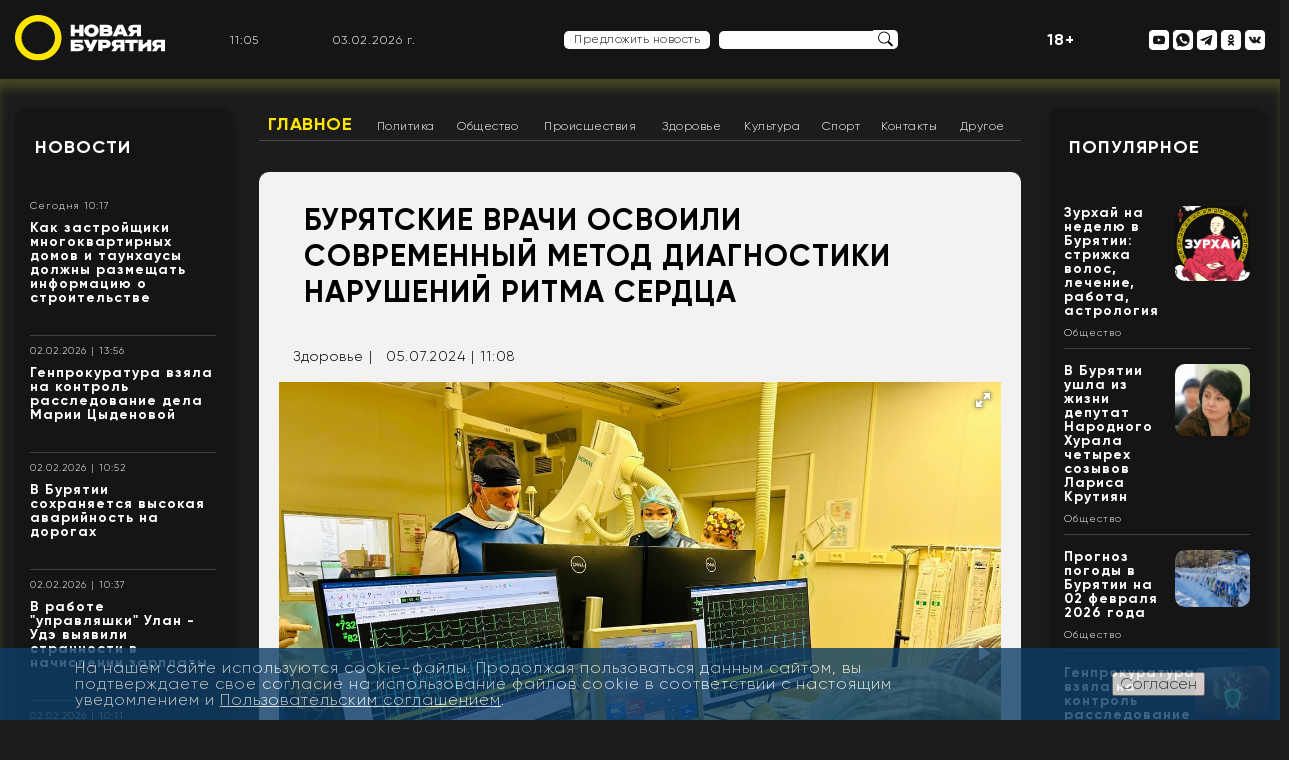

--- FILE ---
content_type: text/html; charset=UTF-8
request_url: https://newbur.ru/newsdetail/buryatskie_vrachi_osvoili_sovremennyy_metod_diagnostiki_narusheniy_ritma_serdtsa/
body_size: 52370
content:
<!DOCTYPE html>
<html lang="ru">
<head>
	<meta charset="UTF-8">
	<meta name="viewport" content="width=device-width, initial-scale=1.0">
	<link rel="shortcut icon" href="/favicon.ico" type="image/x-icon">
	<title>Бурятские врачи освоили современный метод диагностики нарушений ритма сердца - Здоровье - Новая Бурятия</title>  	<!--<base target="_blank">-->
	<!--
	<link rel="stylesheet" href="/bitrix/templates/new/template/css/style.css">
	<link rel="stylesheet" href="/bitrix/templates/new/template/css/reset.css">
	<link rel="stylesheet" href="/bitrix/templates/new/template/css/normalize.css">
	-->
						
    					<link  href="https://cdnjs.cloudflare.com/ajax/libs/fotorama/4.6.4/fotorama.css" rel="stylesheet">

	
	<!--totop-->
					
	<meta http-equiv="Content-Type" content="text/html; charset=UTF-8" />
<meta name="robots" content="index, follow" />
<meta name="keywords" content="новости, Бурятия, Улан-Удэ, сердце, методика лечения сердца,  РКБ им. Н.А. Семашко" />
<meta name="description" content="Новая Бурятия" />
<link rel="canonical" href="https://newbur.ru/newsdetail/buryatskie_vrachi_osvoili_sovremennyy_metod_diagnostiki_narusheniy_ritma_serdtsa/" />
<link href="/bitrix/cache/css/s1/new/page_32c534e241c4f76e521cf648c3111f6d/page_32c534e241c4f76e521cf648c3111f6d_v1.css?17597395854522" type="text/css"  rel="stylesheet" />
<link href="/bitrix/cache/css/s1/new/template_54cf949fd08b447f38bd4879db44e5f2/template_54cf949fd08b447f38bd4879db44e5f2_v1.css?175973958587683" type="text/css"  data-template-style="true" rel="stylesheet" />
<script type="text/javascript">if(!window.BX)window.BX={};if(!window.BX.message)window.BX.message=function(mess){if(typeof mess==='object'){for(let i in mess) {BX.message[i]=mess[i];} return true;}};</script>
<script type="text/javascript">(window.BX||top.BX).message({'JS_CORE_LOADING':'Загрузка...','JS_CORE_NO_DATA':'- Нет данных -','JS_CORE_WINDOW_CLOSE':'Закрыть','JS_CORE_WINDOW_EXPAND':'Развернуть','JS_CORE_WINDOW_NARROW':'Свернуть в окно','JS_CORE_WINDOW_SAVE':'Сохранить','JS_CORE_WINDOW_CANCEL':'Отменить','JS_CORE_WINDOW_CONTINUE':'Продолжить','JS_CORE_H':'ч','JS_CORE_M':'м','JS_CORE_S':'с','JSADM_AI_HIDE_EXTRA':'Скрыть лишние','JSADM_AI_ALL_NOTIF':'Показать все','JSADM_AUTH_REQ':'Требуется авторизация!','JS_CORE_WINDOW_AUTH':'Войти','JS_CORE_IMAGE_FULL':'Полный размер'});</script>

<script type="text/javascript" src="/bitrix/js/main/core/core.min.js?1661151354216421"></script>

<script>BX.setJSList(['/bitrix/js/main/core/core_ajax.js','/bitrix/js/main/core/core_promise.js','/bitrix/js/main/polyfill/promise/js/promise.js','/bitrix/js/main/loadext/loadext.js','/bitrix/js/main/loadext/extension.js','/bitrix/js/main/polyfill/promise/js/promise.js','/bitrix/js/main/polyfill/find/js/find.js','/bitrix/js/main/polyfill/includes/js/includes.js','/bitrix/js/main/polyfill/matches/js/matches.js','/bitrix/js/ui/polyfill/closest/js/closest.js','/bitrix/js/main/polyfill/fill/main.polyfill.fill.js','/bitrix/js/main/polyfill/find/js/find.js','/bitrix/js/main/polyfill/matches/js/matches.js','/bitrix/js/main/polyfill/core/dist/polyfill.bundle.js','/bitrix/js/main/core/core.js','/bitrix/js/main/polyfill/intersectionobserver/js/intersectionobserver.js','/bitrix/js/main/lazyload/dist/lazyload.bundle.js','/bitrix/js/main/polyfill/core/dist/polyfill.bundle.js','/bitrix/js/main/parambag/dist/parambag.bundle.js']);
BX.setCSSList(['/bitrix/js/main/lazyload/dist/lazyload.bundle.css','/bitrix/js/main/parambag/dist/parambag.bundle.css']);</script>
<script type="text/javascript">(window.BX||top.BX).message({'LANGUAGE_ID':'ru','FORMAT_DATE':'DD.MM.YYYY','FORMAT_DATETIME':'DD.MM.YYYY HH:MI:SS','COOKIE_PREFIX':'NEWBUR','SERVER_TZ_OFFSET':'28800','UTF_MODE':'Y','SITE_ID':'s1','SITE_DIR':'/','USER_ID':'','SERVER_TIME':'1770116728','USER_TZ_OFFSET':'0','USER_TZ_AUTO':'Y','bitrix_sessid':'cf9473d0a5f99dbb1c0d1977bcbd8f82'});</script>


<script type="text/javascript" src="//code.jquery.com/jquery-3.6.0.min.js"></script>
<script type="text/javascript" src="/bitrix/js/fgsoft.autoloader/autoloader.plugin.js?161730636127225"></script>
<script type="text/javascript" src="https://cdnjs.cloudflare.com/ajax/libs/fotorama/4.6.4/fotorama.js"></script>
<script type="text/javascript">BX.setJSList(['/bitrix/templates/new/components/bitrix/menu/horizontal_multilevel1/script.js','/bitrix/templates/new/template/js/swal.js','/bitrix/templates/new/template/js/jquery.cycle2.min.js','/bitrix/templates/new/lib/totop/js/easing.js','/bitrix/templates/new/lib/totop/js/jquery.ui.totop.min.js','/bitrix/templates/new/template/js/jquery.fancybox.min.js','/bitrix/templates/new/template/js/functions.js']);</script>
<script type="text/javascript">BX.setCSSList(['/bitrix/templates/new/components/bitrix/menu/horizontal_multilevel1/style.css','/bitrix/templates/new/components/bitrix/news.detail/template_news_detail/style.css','/bitrix/templates/new/components/bitrix/news.detail/template_logo_main/style.css','/bitrix/templates/new/components/bitrix/news.list/template_top_social/style.css','/bitrix/templates/new/components/bitrix/news.list/template_news/style.css','/bitrix/templates/new/components/bitrix/news.list/template_people_left/style.css','/bitrix/components/bitrix/system.pagenavigation/templates/bootstrap_v4/style.css','/bitrix/templates/new/components/bitrix/news.list/template_main_popular/style.css','/bitrix/templates/new/components/bitrix/news.list/template_footer_social/style.css','/bitrix/templates/new/components/bitrix/news.detail/template_settings_footer/style.css','/bitrix/components/niges/cookiesaccept/templates/.default/style.css','/bitrix/templates/new/styles.css','/bitrix/templates/new/template/css/jquery.fancybox.min.css','/bitrix/templates/new/template/css/style.css','/bitrix/templates/new/template/css/reset.css','/bitrix/templates/new/template/css/normalize.css','/bitrix/templates/new/template/css/typo.css','/bitrix/templates/new/lib/totop/css/ui.totop.css']);</script>
<script type="text/javascript">
if (window == window.top) {
	document.addEventListener("DOMContentLoaded", function() {
		var div = document.createElement("div"); div.innerHTML = ' <div id="nca-cookiesaccept-line" class="nca-cookiesaccept-line style-2 "> <div id="nca-nca-position-left"id="nca-bar" class="nca-bar nca-style- nca-animation-none nca-position-left"> <div class="nca-cookiesaccept-line-text">На нашем сайте используются cookie-файлы. Продолжая пользоваться данным сайтом, вы подтверждаете свое согласие на использование файлов cookie в соответствии с настоящим уведомлением и <a href="/policy/" target="_blank">Пользовательским соглашением</a>.</div> <div><button type="button" id="nca-cookiesaccept-line-accept-btn" onclick="ncaCookieAcceptBtn()" >Согласен</button></div> </div> </div> ';
		document.body.appendChild(div);
	});
}
function ncaCookieAcceptBtn(){ 
	var alertWindow = document.getElementById("nca-cookiesaccept-line"); alertWindow.remove();
	var cookie_string = "NCA_COOKIE_ACCEPT_1" + "=" + escape("Y"); 
	var expires = new Date((new Date).getTime() + (1000 * 60 * 60 * 24 * 1500)); 
	cookie_string += "; expires=" + expires.toUTCString(); 
	cookie_string += "; path=" + escape ("/"); 
	document.cookie = cookie_string; 	
}
function ncaCookieAcceptCheck(){
	var closeCookieValue = "N"; 
	var value = "; " + document.cookie;
	var parts = value.split("; " + "NCA_COOKIE_ACCEPT_1" + "=");
	if (parts.length == 2) { 
		closeCookieValue = parts.pop().split(";").shift(); 
	}
	if(closeCookieValue != "Y") { 
		/*document.head.insertAdjacentHTML("beforeend", "<style>#nca-cookiesaccept-line {display:flex}</style>")*/
	} else { 
		document.head.insertAdjacentHTML("beforeend", "<style>#nca-cookiesaccept-line {display:none}</style>")
	}
}
ncaCookieAcceptCheck();
</script>
 <style> .nca-cookiesaccept-line { box-sizing: border-box !important; margin: 0 !important; border: none !important; width: 100% !important; min-height: 10px !important; max-height: 250px !important; display: block; clear: both !important; padding: 12px !important; position: fixed; bottom: 0px !important; opacity: 0.8; transform: translateY(0%); z-index: 99999; } .nca-cookiesaccept-line > div { display: flex; align-items: center; } .nca-cookiesaccept-line > div > div { padding-left: 5%; padding-right: 5%; } .nca-cookiesaccept-line a { color: inherit; text-decoration:underline; } @media screen and (max-width:767px) { .nca-cookiesaccept-line > div > div { padding-left: 1%; padding-right: 1%; } } </style> 
<!-- dev2fun module opengraph -->
<meta property="og:title" content="Бурятские врачи освоили современный метод диагностики нарушений ритма сердца"/>
<meta property="og:description" content="3-4 июля в Республиканской клинической больнице им. Н.А. Семашко прошел мастер-класс по электрофизиологическому исследованию сердца - методу диагностики нарушен..."/>
<meta property="og:url" content="https://newbur.ru/newsdetail/buryatskie_vrachi_osvoili_sovremennyy_metod_diagnostiki_narusheniy_ritma_serdtsa/"/>
<meta property="og:type" content="article"/>
<meta property="og:site_name" content="Новая Бурятия"/>
<meta property="og:image" content="https://newbur.ru/upload/resize_cache/iblock/b0a/1000_1000_1/qx7jq3o28jcsk0ipr2432i0oom7m8gdh.jpg"/>
<meta property="og:image:type" content="image/jpeg"/>
<meta property="og:image:width" content="1000"/>
<meta property="og:image:height" content="750"/>
<!-- /dev2fun module opengraph -->



<script type="text/javascript"  src="/bitrix/cache/js/s1/new/template_4028b4c2ddbde8eddb0739fb1c63524e/template_4028b4c2ddbde8eddb0739fb1c63524e_v1.js?1759739585179528"></script>
<script type="text/javascript"  src="/bitrix/cache/js/s1/new/page_3e3d1cfcf6f0fea71ec708d7c0f4df61/page_3e3d1cfcf6f0fea71ec708d7c0f4df61_v1.js?1759739585986"></script>
<script type="text/javascript">var _ba = _ba || []; _ba.push(["aid", "a7190d2eb55533ee6af29d8c061854aa"]); _ba.push(["host", "newbur.ru"]); (function() {var ba = document.createElement("script"); ba.type = "text/javascript"; ba.async = true;ba.src = (document.location.protocol == "https:" ? "https://" : "http://") + "bitrix.info/ba.js";var s = document.getElementsByTagName("script")[0];s.parentNode.insertBefore(ba, s);})();</script>



	<meta name="yandex-verification" content="37ece1b85dd7b3c7" />
	<script>
   function digitalClock() {
    var date = new Date();
    var hours = date.getHours();
    var minutes = date.getMinutes();
    var seconds = date.getSeconds();
       //* добавление ведущих нулей */
      if (hours < 10) hours = "0" + hours;
      if (minutes < 10) minutes = "0" + minutes;
      if (seconds < 10) seconds = "0" + seconds;
        document.getElementById("id_clock").innerHTML = hours + ":" + minutes;
        setTimeout("digitalClock()", 1000);
   }
  </script>
  <script type="text/javascript">
    function zero_first_format(value)
    {
        if (value < 10)
        {
            value='0'+value;
        }
        return value;
    }
    function date_time()
    {
        var current_datetime = new Date();
        var day = zero_first_format(current_datetime.getDate());
        var month = zero_first_format(current_datetime.getMonth()+1);
        var year = current_datetime.getFullYear();
        return day+"."+month+"."+year+" г.";
    }

    setInterval(function () {
            document.getElementById('current_date_time_block').innerHTML = date_time();
        }, 1000);
</script>
</head>
<body>
<div id="panel">
    </div>
	<header>
		<div class="content">
		   
			<div class="flex-header-main">
				<div class="left-header-main">
				   <a href="/">
<img src="/bitrix/templates/new/template/img/logo_o.svg" style="width: 150px;" class="logo-header" alt="">
</a>				</div>
				<div class="right-header-mobile hidden-md hidden-lg hidden-sm">
				<p style="color: #fff; font-weight: bold; font-size: 16px;">18+</p>
				</div>
				<div class="right-header-mobile hidden-md hidden-lg hidden-sm">
				    <a href="#menu_mob"><img class="nav-img" style="max-width: 32px;max-height: 32px;" src="/bitrix/templates/new/template/img/menu-burger.png" ></a>
				</div>


				<div class="right-header-main hidden-xs">

					<div class="header-block header-time">
					    <div id="id_clock"></div>
                        <script>digitalClock();</script>
                    </div>
                    <div class="header-block header-date">
                        <div id="current_date_time_block"></div>
                    <script type="text/javascript">
                        setInterval(function () {
                            document.getElementById('current_date_time_block').innerHTML = date_time();
                        }, 1000);
                    </script>
                    </div>
						<nav class="header-navigation-mob">
							<a href="/news/" class="header-menu-link hml-mob">Новости</a>
							<a href="/zurkhai/" class="header-menu-link hml-mob">Зурхай</a>
							<a href="/stories/" class="header-menu-link hml-mob">Сюжеты</a>
							<a href="/popular/" class="header-menu-link hml-mob">Популярное</a>
							<a href="/people/" class="header-menu-link hml-mob">Лица Бурятии</a>
							<a href="/read/" class="header-menu-link hml-mob">Лонгриды</a>
							<a href="#" onClick="showDopMenu();return(false);"><img src="/bitrix/templates/new/template/img/burger-menu.svg" alt=""></a>
						</nav>						<!--
						<nav class="header-navigation-mob">
							<a href="/news/" class="header-menu-link hml-mob">Новости</a>
							<a href="/zurkhai/" class="header-menu-link hml-mob">Зурхай</a>
							<a href="/stories/" class="header-menu-link hml-mob">Сюжеты</a>
							<a href="/popular/" class="header-menu-link hml-mob">Популярное</a>
							<a href="/people/" class="header-menu-link hml-mob">Лица Бурятии</a>
							<a href="/read/" class="header-menu-link hml-mob">Лонгриды</a>
							<a href="#"><img src="/bitrix/templates/new/template/img/burger-menu.svg" alt=""></a>
						</nav>
						-->



                    <div class="header-block header-weather">
                        <div class="header-info-weather" data-load="/ajax/weather.php"></div>
                    </div>

                    <!-- <div class="header-block header-dollar" data-load="/ajax/currency.php?code=USD"></div>
                    <div class="header-block header-euro" data-load="/ajax/currency.php?code=EUR"></div> -->

					<div class="header-block header-suggest">
					    <div style="display: inline-block;">
        					<a href="#" onClick="showNewsForm();return(false);" class="offer-news">Предложить новость</a>
        				</div>
                      <form action="/search/" class="search-header"  style="display: inline-flex;">
									<input type="text"  name="q" class="search-frame">
								<input type="image" class="search-btn" src="/bitrix/templates/new/template/img/search.svg" border="0" alt="Submit" />
							</form>
					</div>
					<div class="header-block header-search">

					</div>
					<div class="header-block">
					    <p style="color: #fff; font-weight: bold; font-size: 16px;">18+</p>
					</div>
					<div class="header-block header-social">
                    	
<!--<nav>-->
	   <a id="bx_3218110189_12" rel="nofollow" href="/" class="header-social-link mob-nav">
   	<img title="Лого моб" src="/bitrix/templates/new/template/img/logo_new.png" class="nav-img" alt="Лого моб">
   </a>
	   <a id="bx_3218110189_13" rel="nofollow" href="#menu_mob" class="header-social-link mob-nav">
   	<img title="Меню моб" src="/bitrix/templates/new/template/img/menu-burger.svg" class="nav-img" alt="Меню моб">
   </a>
	   <a id="bx_3218110189_15" rel="nofollow" href="https://www.youtube.com/channel/UCYDbc_mca2LlMZOkQPP2cAQ" class="header-social-link ">
   	<img title="Наш канал на YouTube" src="/bitrix/templates/new/template/img/youtube.svg" class="nav-img" alt="Наш канал на YouTube">
   </a>
	   <a id="bx_3218110189_16" rel="nofollow" href="https://wa.me/79025385837" class="header-social-link ">
   	<img title="Написать в WhatsApp" src="/bitrix/templates/new/template/img/whatsapp.svg" class="nav-img" alt="Написать в WhatsApp">
   </a>
	   <a id="bx_3218110189_17" rel="nofollow" href="https://t.me/newbur_true" class="header-social-link ">
   	<img title="Наш канал в Telegram" src="/bitrix/templates/new/template/img/telegram.svg" class="nav-img" alt="Наш канал в Telegram">
   </a>
	   <a id="bx_3218110189_18" rel="nofollow" href="https://ok.ru/newbur" class="header-social-link ">
   	<img title="Мы в «Одноклассниках»" src="/bitrix/templates/new/template/img/ok.svg" class="nav-img" alt="Мы в «Одноклассниках»">
   </a>
	   <a id="bx_3218110189_19" rel="nofollow" href="https://vk.com/newburru" class="header-social-link ">
   	<img title="Мы в «ВКонтакте»" src="/bitrix/templates/new/template/img/vk.svg" class="nav-img" alt="Мы в «ВКонтакте»">
   </a>
<!--</nav>-->
    					<!--
    					<nav>
    						<a href="#" class="header-social-link mob-nav"><img src="/bitrix/templates/new/template/img/logo-mob.svg" class="nav-img" alt=""></a>
    						<a href="#" class="header-social-link mob-nav"><img src="/bitrix/templates/new/template/img/menu-burger.svg" class="nav-img" alt=""></a>
    						<a href="#" class="header-social-link"><img src="/bitrix/templates/new/template/img/now-mir.svg" class="nav-img" alt=""></a>
    						<a href="#" class="header-social-link"><img src="/bitrix/templates/new/template/img/instagram.svg" class="nav-img" alt=""></a>
    						<a href="#" class="header-social-link"><img src="/bitrix/templates/new/template/img/youtube.svg" class="nav-img" alt=""></a>
    						<a href="#" class="header-social-link"><img src="/bitrix/templates/new/template/img/whatsup.svg" class="nav-img" alt=""></a>
    						<a href="#" class="header-social-link"><img src="/bitrix/templates/new/template/img/telegram.svg" class="nav-img" alt=""></a>
    						<a href="#" class="header-social-link"><img src="/bitrix/templates/new/template/img/ok.svg" class="nav-img" alt=""></a>
    						<a href="#" class="header-social-link"><img src="/bitrix/templates/new/template/img/vk.svg" class="nav-img" alt=""></a>
    					</nav>
    					-->
					</div>
				</div>
			</div>
		</div>
	</header>

    
	<main>
<div class="content flex-section">
			<aside class="left-main-section">
				<div class="white-bg content-small-frame" id="white-bg-left--news">
					<div class="title-frame"><a href="/news/">Новости</a></div>
					    <div class="news-list">
		<div id="bx_651765591_132864" class="info-block-news  ">
						<!--<div class="time-news">03.02.26 10:17</div>-->
						<div class="time-news t_date">Сегодня 10:17</div>
						<div class="title-news"><a href="/newsdetail/kak_zastroyshchiki_mnogokvartirnykh_domov_i_taunkhausy_dolzhny_razmeshchat_informatsiyu_o_stroitelst/">Как застройщики многоквартирных домов и таунхаусы должны размещать информацию о строительстве </a></div>
						<div class="description-news"><a href="/newsdetail/kak_zastroyshchiki_mnogokvartirnykh_domov_i_taunkhausy_dolzhny_razmeshchat_informatsiyu_o_stroitelst/"></a></div>
						
						<div class="news-read-more"><a href="/newsdetail/kak_zastroyshchiki_mnogokvartirnykh_domov_i_taunkhausy_dolzhny_razmeshchat_informatsiyu_o_stroitelst/"></a></div>
						
						<div class="yellow-line-frame"></div>	
					</div>
		<div id="bx_651765591_132877" class="info-block-news  ">
						<!--<div class="time-news">02.02.26 13:56</div>-->
						<div class="time-news t_date">02.02.2026 | 13:56</div>
						<div class="title-news"><a href="/newsdetail/genprokuratura_vzyala_na_kontrol_rassledovanie_dela_marii_tsydenovoy/">Генпрокуратура взяла на контроль расследование дела Марии Цыденовой</a></div>
						<div class="description-news"><a href="/newsdetail/genprokuratura_vzyala_na_kontrol_rassledovanie_dela_marii_tsydenovoy/"></a></div>
						
						<div class="news-read-more"><a href="/newsdetail/genprokuratura_vzyala_na_kontrol_rassledovanie_dela_marii_tsydenovoy/"></a></div>
						
						<div class="yellow-line-frame"></div>	
					</div>
		<div id="bx_651765591_132869" class="info-block-news  ">
						<!--<div class="time-news">02.02.26 10:52</div>-->
						<div class="time-news t_date">02.02.2026 | 10:52</div>
						<div class="title-news"><a href="/newsdetail/v_buryatii_sokhranyaetsya_vysokaya_avariynost_na_dorogakh_/">В Бурятии сохраняется высокая аварийность на дорогах </a></div>
						<div class="description-news"><a href="/newsdetail/v_buryatii_sokhranyaetsya_vysokaya_avariynost_na_dorogakh_/"></a></div>
						
						<div class="news-read-more"><a href="/newsdetail/v_buryatii_sokhranyaetsya_vysokaya_avariynost_na_dorogakh_/"></a></div>
						
						<div class="yellow-line-frame"></div>	
					</div>
		<div id="bx_651765591_132868" class="info-block-news  ">
						<!--<div class="time-news">02.02.26 10:37</div>-->
						<div class="time-news t_date">02.02.2026 | 10:37</div>
						<div class="title-news"><a href="/newsdetail/v_rabote_upravlyashki_ulan_ude_vyyavili_strannosti_v_nachislenii_zarplaty/">В работе &quot;управляшки&quot; Улан - Удэ выявили странности в начислении зарплаты</a></div>
						<div class="description-news"><a href="/newsdetail/v_rabote_upravlyashki_ulan_ude_vyyavili_strannosti_v_nachislenii_zarplaty/"></a></div>
						
						<div class="news-read-more"><a href="/newsdetail/v_rabote_upravlyashki_ulan_ude_vyyavili_strannosti_v_nachislenii_zarplaty/"></a></div>
						
						<div class="yellow-line-frame"></div>	
					</div>
		<div id="bx_651765591_132863" class="info-block-news  ">
						<!--<div class="time-news">02.02.26 10:11</div>-->
						<div class="time-news t_date">02.02.2026 | 10:11</div>
						<div class="title-news"><a href="/newsdetail/v_upravlenii_veterinarii_buryatii_vruchili_sertifikaty_na_tselevuyu_stipendiyu/">В Управлении ветеринарии Бурятии вручили сертификаты на целевую стипендию</a></div>
						<div class="description-news"><a href="/newsdetail/v_upravlenii_veterinarii_buryatii_vruchili_sertifikaty_na_tselevuyu_stipendiyu/"></a></div>
						
						<div class="news-read-more"><a href="/newsdetail/v_upravlenii_veterinarii_buryatii_vruchili_sertifikaty_na_tselevuyu_stipendiyu/"></a></div>
						
						<div class="yellow-line-frame"></div>	
					</div>
		<div id="bx_651765591_132867" class="info-block-news  ">
						<!--<div class="time-news">01.02.26 18:37</div>-->
						<div class="time-news t_date">01.02.2026 | 18:37</div>
						<div class="title-news"><a href="/newsdetail/prognoz_pogody_v_buryatii_na_02_fevralya_2026_goda_/">Прогноз погоды в Бурятии на 02 февраля 2026 года </a></div>
						<div class="description-news"><a href="/newsdetail/prognoz_pogody_v_buryatii_na_02_fevralya_2026_goda_/"></a></div>
						
						<div class="news-read-more"><a href="/newsdetail/prognoz_pogody_v_buryatii_na_02_fevralya_2026_goda_/"></a></div>
						
						<div class="yellow-line-frame"></div>	
					</div>
		<div id="bx_651765591_132866" class="info-block-news  ">
						<!--<div class="time-news">01.02.26 18:35</div>-->
						<div class="time-news t_date">01.02.2026 | 18:35</div>
						<div class="title-news"><a href="/newsdetail/v_merii_ulan_ude_obratili_vnimanie_na_strannoe_informirovanie_naseleniya_so_storony_energetikov/">В мэрии Улан-Удэ обратили внимание на странное информирование населения со стороны энергетиков</a></div>
						<div class="description-news"><a href="/newsdetail/v_merii_ulan_ude_obratili_vnimanie_na_strannoe_informirovanie_naseleniya_so_storony_energetikov/"></a></div>
						
						<div class="news-read-more"><a href="/newsdetail/v_merii_ulan_ude_obratili_vnimanie_na_strannoe_informirovanie_naseleniya_so_storony_energetikov/"></a></div>
						
						<div class="yellow-line-frame"></div>	
					</div>
		<div id="bx_651765591_132861" class="info-block-news  ">
						<!--<div class="time-news">01.02.26 14:18</div>-->
						<div class="time-news t_date">01.02.2026 | 14:18</div>
						<div class="title-news"><a href="/newsdetail/kak_v_buryatii_poluchit_gosudarstvennuyu_uslugu_po_oformleniyu_i_vydache_zagranichnogo_pasporta_star/">Как в Бурятии получить государственную услугу по оформлению и выдаче заграничного паспорта старого образца</a></div>
						<div class="description-news"><a href="/newsdetail/kak_v_buryatii_poluchit_gosudarstvennuyu_uslugu_po_oformleniyu_i_vydache_zagranichnogo_pasporta_star/"></a></div>
						
						<div class="news-read-more"><a href="/newsdetail/kak_v_buryatii_poluchit_gosudarstvennuyu_uslugu_po_oformleniyu_i_vydache_zagranichnogo_pasporta_star/"></a></div>
						
						<div class="yellow-line-frame"></div>	
					</div>
		<div id="bx_651765591_132860" class="info-block-news  min-768">
						<!--<div class="time-news">01.02.26 12:55</div>-->
						<div class="time-news t_date">01.02.2026 | 12:55</div>
						<div class="title-news"><a href="/newsdetail/sotrudnitsa_rosgvardii_buryatii_stala_prizerom_chempionata_i_pervenstva_dfo_po_legkoy_atletike/">Сотрудница Росгвардии Бурятии стала призером Чемпионата и Первенства ДФО по легкой атлетике</a></div>
						<div class="description-news"><a href="/newsdetail/sotrudnitsa_rosgvardii_buryatii_stala_prizerom_chempionata_i_pervenstva_dfo_po_legkoy_atletike/"></a></div>
						
						<div class="news-read-more"><a href="/newsdetail/sotrudnitsa_rosgvardii_buryatii_stala_prizerom_chempionata_i_pervenstva_dfo_po_legkoy_atletike/"></a></div>
						
						<div class="yellow-line-frame"></div>	
					</div>
		<div id="bx_651765591_132859" class="info-block-news min-1370 min-768">
						<!--<div class="time-news">01.02.26 11:44</div>-->
						<div class="time-news t_date">01.02.2026 | 11:44</div>
						<div class="title-news"><a href="/newsdetail/nazvan_edinstvennyy_gorod_rossii_gde_ostanetsya_estestvennyy_sneg_dlya_olimpiyskikh_igr/">Назван единственный город России, где останется естественный снег для Олимпийских игр</a></div>
						<div class="description-news"><a href="/newsdetail/nazvan_edinstvennyy_gorod_rossii_gde_ostanetsya_estestvennyy_sneg_dlya_olimpiyskikh_igr/"></a></div>
						
						<div class="news-read-more"><a href="/newsdetail/nazvan_edinstvennyy_gorod_rossii_gde_ostanetsya_estestvennyy_sneg_dlya_olimpiyskikh_igr/"></a></div>
						
						<div class="yellow-line-frame"></div>	
					</div>

</div>

					<div>
						<a href="/news/" class="small-frame-button">Все новости</a>
					</div>
				</div>

			<!--	<div class="white-bg content-small-frame" id="white-bg-left--stories">
					<div class="title-frame"><a href="/stories/">Сюжеты</a></div>-->
					

				<!--	<div>
						<a href="/stories/" class="small-frame-button">Все сюжеты</a>
					</div>
				</div>
-->
			<!--	<div class="white-bg content-small-frame" id="white-bg-left--longread">
					<div class="title-frame"><a href="/read/">Лонгриды</a></div>-->
					
				<!--	<div>
						<a href="/read/" class="small-frame-button">Все лонгриды</a>
					</div>
				</div>
-->

					<div id="comp_e1c58e19cc26f4b45766c10e4b2a1f8a"><div class="white-bg content-small-frame hidden-xs" id="white-bg-left--people">
					<div class="title-frame"><a href="/people/">Лица Бурятии</a></div>
<div class="cycle-slideshow" 
		data-cycle-slides=".faces_div" 
		data-cycle-prev=".face-prev"
      data-cycle-next=".face-next"
      data-cycle-fx="scrollHorz"
      data-cycle-timeout=0>
		<div id="bx_1373509569_39" class="faces_div" data-url="/people/shutenkov-igor-yurevich/">
      
	<div class="face-image-slider">
    <div class="name-face"><a href="/people/shutenkov-igor-yurevich/">Шутенков Игорь Юрьевич</a></div>
	<div class="job-face">Мэр города Улан-Удэ, глава администрации города</div>
	<div class="photo-face-box"><div class="photo-face-content" style="background: url('/upload/iblock/213/2133e91d2ab1380bb78a6c78560868ff.jpg'); background-repeat: no-repeat; background-size: cover; background-position: center center;"><a href="/people/shutenkov-igor-yurevich/"></a></div></div>
	</div>
	
	</div>
		<div id="bx_1373509569_132549" class="faces_div" data-url="/people/turbyanov-leonid-dasheevich/">
      
	<div class="face-image-slider">
    <div class="name-face"><a href="/people/turbyanov-leonid-dasheevich/">Турбянов Леонид Дашеевич</a></div>
	<div class="job-face"></div>
	<div class="photo-face-box"><div class="photo-face-content" style="background: url(''); background-repeat: no-repeat; background-size: cover; background-position: center center;"><a href="/people/turbyanov-leonid-dasheevich/"></a></div></div>
	</div>
	
	</div>
		<div id="bx_1373509569_132053" class="faces_div" data-url="/people/tsyrenzhapov-timur/">
      
	<div class="face-image-slider">
    <div class="name-face"><a href="/people/tsyrenzhapov-timur/">Цыренжапов Тимур</a></div>
	<div class="job-face"></div>
	<div class="photo-face-box"><div class="photo-face-content" style="background: url(''); background-repeat: no-repeat; background-size: cover; background-position: center center;"><a href="/people/tsyrenzhapov-timur/"></a></div></div>
	</div>
	
	</div>
		<div id="bx_1373509569_126722" class="faces_div" data-url="/people/sanzhanov-yuriy-valerevich/">
      
	<div class="face-image-slider">
    <div class="name-face"><a href="/people/sanzhanov-yuriy-valerevich/">Санжанов Юрий Валерьевич</a></div>
	<div class="job-face">Директор по развитию МУП «Городские маршруты» г. Улан-Удэ </div>
	<div class="photo-face-box"><div class="photo-face-content" style="background: url('/upload/iblock/1ac/3glcc2hebyd790yf66xrwt2l40352j2n.jpg'); background-repeat: no-repeat; background-size: cover; background-position: center center;"><a href="/people/sanzhanov-yuriy-valerevich/"></a></div></div>
	</div>
	
	</div>
		<div id="bx_1373509569_125752" class="faces_div" data-url="/people/baturina-anna-vitalevna/">
      
	<div class="face-image-slider">
    <div class="name-face"><a href="/people/baturina-anna-vitalevna/">Батурина Анна Витальевна</a></div>
	<div class="job-face">Председатель комитета по образованию администрации г. Улан-Удэ</div>
	<div class="photo-face-box"><div class="photo-face-content" style="background: url('/upload/iblock/651/phrwluzk15fcqf2z3bo6thw2p5fji1nq.jpg'); background-repeat: no-repeat; background-size: cover; background-position: center center;"><a href="/people/baturina-anna-vitalevna/"></a></div></div>
	</div>
	
	</div>
		<div id="bx_1373509569_124905" class="faces_div" data-url="/people/obolova-natalya-tsyrempilovna/">
      
	<div class="face-image-slider">
    <div class="name-face"><a href="/people/obolova-natalya-tsyrempilovna/">Оболова Наталья Цыремпиловна</a></div>
	<div class="job-face">Первый заместитель министра экономики Республики Бурятия</div>
	<div class="photo-face-box"><div class="photo-face-content" style="background: url('/upload/iblock/ba2/r6nlz6bsy4bonzhc1g730yezgzpz0nwz.jpg'); background-repeat: no-repeat; background-size: cover; background-position: center center;"><a href="/people/obolova-natalya-tsyrempilovna/"></a></div></div>
	</div>
	
	</div>
		<div id="bx_1373509569_124521" class="faces_div" data-url="/people/perova-elena-yurevna/">
      
	<div class="face-image-slider">
    <div class="name-face"><a href="/people/perova-elena-yurevna/">Перова Елена Юрьевна</a></div>
	<div class="job-face">Ректор Восточно-Сибирской государственной академии культуры и искусств</div>
	<div class="photo-face-box"><div class="photo-face-content" style="background: url('/upload/iblock/281/tkyks6foqdo460nj0j2t6t5s9wgf93mf.jpg'); background-repeat: no-repeat; background-size: cover; background-position: center center;"><a href="/people/perova-elena-yurevna/"></a></div></div>
	</div>
	
	</div>
		<div id="bx_1373509569_124349" class="faces_div" data-url="/people/batuev-zhargal-dabasambuevich/">
      
	<div class="face-image-slider">
    <div class="name-face"><a href="/people/batuev-zhargal-dabasambuevich/">Батуев Жаргал Дабасамбуевич</a></div>
	<div class="job-face">Руководитель Гостехнадзора Бурятии<br />
</div>
	<div class="photo-face-box"><div class="photo-face-content" style="background: url('/upload/iblock/2bf/ilo5zr460dndtpi6c7i9wt8xbrf7149g.png'); background-repeat: no-repeat; background-size: cover; background-position: center center;"><a href="/people/batuev-zhargal-dabasambuevich/"></a></div></div>
	</div>
	
	</div>
		<div id="bx_1373509569_124036" class="faces_div" data-url="/people/lagatskiy-evgeniy-vyacheslavovich/">
      
	<div class="face-image-slider">
    <div class="name-face"><a href="/people/lagatskiy-evgeniy-vyacheslavovich/">Лагацкий Евгений Вячеславович</a></div>
	<div class="job-face">Руководитель следственного управления СК РФ по Республике Бурятия </div>
	<div class="photo-face-box"><div class="photo-face-content" style="background: url('/upload/iblock/94b/mwg4ns3awiqdo7ijgo1896zfr3a2xy2u.jpg'); background-repeat: no-repeat; background-size: cover; background-position: center center;"><a href="/people/lagatskiy-evgeniy-vyacheslavovich/"></a></div></div>
	</div>
	
	</div>
		<div id="bx_1373509569_124034" class="faces_div" data-url="/people/sukhorukov-vyacheslav-viktorovich/">
      
	<div class="face-image-slider">
    <div class="name-face"><a href="/people/sukhorukov-vyacheslav-viktorovich/">Сухоруков Вячеслав Викторович</a></div>
	<div class="job-face">И.о. заместителя председателя правительства Бурятии</div>
	<div class="photo-face-box"><div class="photo-face-content" style="background: url('/upload/iblock/eb0/b1c6z2l3z1l2v5yozysiotpeolaibdof.jpg'); background-repeat: no-repeat; background-size: cover; background-position: center center;"><a href="/people/sukhorukov-vyacheslav-viktorovich/"></a></div></div>
	</div>
	
	</div>
		<div id="bx_1373509569_123592" class="faces_div" data-url="/people/egorov-denis-evgenevich/">
      
	<div class="face-image-slider">
    <div class="name-face"><a href="/people/egorov-denis-evgenevich/">Егоров Денис Евгеньевич</a></div>
	<div class="job-face">Депутат Горсовета Улан-Удэ седьмого созыва</div>
	<div class="photo-face-box"><div class="photo-face-content" style="background: url('/upload/iblock/d03/sb8j5o0rqq6snksabzxb5dd5ufm8lm11.jpg'); background-repeat: no-repeat; background-size: cover; background-position: center center;"><a href="/people/egorov-denis-evgenevich/"></a></div></div>
	</div>
	
	</div>
		<div id="bx_1373509569_119685" class="faces_div" data-url="/people/sosnin-vladimir-olegovich/">
      
	<div class="face-image-slider">
    <div class="name-face"><a href="/people/sosnin-vladimir-olegovich/">Соснин Владимир Олегович</a></div>
	<div class="job-face">Руководитель управления региональных автомобильных дорог Бурятии</div>
	<div class="photo-face-box"><div class="photo-face-content" style="background: url('/upload/iblock/1e5/digysxtuzb0inzrkgrtvlk9jh2eolak5.jpg'); background-repeat: no-repeat; background-size: cover; background-position: center center;"><a href="/people/sosnin-vladimir-olegovich/"></a></div></div>
	</div>
	
	</div>
		<div id="bx_1373509569_118910" class="faces_div" data-url="/people/romakhin-sergey-aleksandrovich/">
      
	<div class="face-image-slider">
    <div class="name-face"><a href="/people/romakhin-sergey-aleksandrovich/">Ромахин Сергей Александрович</a></div>
	<div class="job-face">Главный федеральный инспектор по Республике Бурятия до 04.2024</div>
	<div class="photo-face-box"><div class="photo-face-content" style="background: url('/upload/iblock/c0d/zd5gflhin1fu2c6qzmqqm9glf0om8h43.jpg'); background-repeat: no-repeat; background-size: cover; background-position: center center;"><a href="/people/romakhin-sergey-aleksandrovich/"></a></div></div>
	</div>
	
	</div>
		<div id="bx_1373509569_117782" class="faces_div" data-url="/people/korkin-evgeniy-aleksandrovich/">
      
	<div class="face-image-slider">
    <div class="name-face"><a href="/people/korkin-evgeniy-aleksandrovich/">Коркин Евгений Александрович</a></div>
	<div class="job-face">Врио министра строительства Бурятии</div>
	<div class="photo-face-box"><div class="photo-face-content" style="background: url('/upload/iblock/044/vcjup7kmon7v2cf2ows411vkkwn4owwa.jpg'); background-repeat: no-repeat; background-size: cover; background-position: center center;"><a href="/people/korkin-evgeniy-aleksandrovich/"></a></div></div>
	</div>
	
	</div>
		<div id="bx_1373509569_112278" class="faces_div" data-url="/people/zhalsapov-endon-valerevich/">
      
	<div class="face-image-slider">
    <div class="name-face"><a href="/people/zhalsapov-endon-valerevich/">Жалсапов Ендон Валерьевич</a></div>
	<div class="job-face">Руководитель УФНС по Республике Бурятия</div>
	<div class="photo-face-box"><div class="photo-face-content" style="background: url('/upload/iblock/bc4/icpwhmpj5ad99morkubneb394b91rb7h.jpg'); background-repeat: no-repeat; background-size: cover; background-position: center center;"><a href="/people/zhalsapov-endon-valerevich/"></a></div></div>
	</div>
	
	</div>
		<div id="bx_1373509569_112012" class="faces_div" data-url="/people/buduev-nikolay-robertovich/">
      
	<div class="face-image-slider">
    <div class="name-face"><a href="/people/buduev-nikolay-robertovich/">Будуев Николай Робертович</a></div>
	<div class="job-face">Депутат Государственной Думы</div>
	<div class="photo-face-box"><div class="photo-face-content" style="background: url('/upload/iblock/684/wgkdjg1hs6z2buyff0vqo2lnufl5pz8i.jpg'); background-repeat: no-repeat; background-size: cover; background-position: center center;"><a href="/people/buduev-nikolay-robertovich/"></a></div></div>
	</div>
	
	</div>
		<div id="bx_1373509569_112011" class="faces_div" data-url="/people/markhaev-vyacheslav-mikhaylovich/">
      
	<div class="face-image-slider">
    <div class="name-face"><a href="/people/markhaev-vyacheslav-mikhaylovich/">Мархаев Вячеслав Михайлович</a></div>
	<div class="job-face">Депутат Государственной Думы</div>
	<div class="photo-face-box"><div class="photo-face-content" style="background: url('/upload/iblock/b2a/d3aucdbegw0ph5muekbaofmm4sfhu2em.jpg'); background-repeat: no-repeat; background-size: cover; background-position: center center;"><a href="/people/markhaev-vyacheslav-mikhaylovich/"></a></div></div>
	</div>
	
	</div>
		<div id="bx_1373509569_112009" class="faces_div" data-url="/people/damdintsurunov-vyacheslav-anatolevich/">
      
	<div class="face-image-slider">
    <div class="name-face"><a href="/people/damdintsurunov-vyacheslav-anatolevich/">Дамдинцурунов Вячеслав Анатольевич</a></div>
	<div class="job-face">Депутат Государственной Думы</div>
	<div class="photo-face-box"><div class="photo-face-content" style="background: url('/upload/iblock/6cf/dh0f2re9vx7flo19v37uvtfhjor3yd63.jpg'); background-repeat: no-repeat; background-size: cover; background-position: center center;"><a href="/people/damdintsurunov-vyacheslav-anatolevich/"></a></div></div>
	</div>
	
	</div>
		<div id="bx_1373509569_112006" class="faces_div" data-url="/people/khabituev-vladimir-germanovich/">
      
	<div class="face-image-slider">
    <div class="name-face"><a href="/people/khabituev-vladimir-germanovich/">Хабитуев Владимир Германович</a></div>
	<div class="job-face">Депутат Народного Хурала Бурятии седьмого созыва</div>
	<div class="photo-face-box"><div class="photo-face-content" style="background: url('/upload/iblock/12a/k91s51c582qou8omism5vw77nve156n2.jpg'); background-repeat: no-repeat; background-size: cover; background-position: center center;"><a href="/people/khabituev-vladimir-germanovich/"></a></div></div>
	</div>
	
	</div>
		<div id="bx_1373509569_112005" class="faces_div" data-url="/people/semyenov-boris-olegovich/">
      
	<div class="face-image-slider">
    <div class="name-face"><a href="/people/semyenov-boris-olegovich/">Семёнов Борис Олегович</a></div>
	<div class="job-face">Депутат Народного Хурала Бурятии седьмого созыва</div>
	<div class="photo-face-box"><div class="photo-face-content" style="background: url('/upload/iblock/eea/b145cjnesrytrf2o6g16yec68d655fmj.jpg'); background-repeat: no-repeat; background-size: cover; background-position: center center;"><a href="/people/semyenov-boris-olegovich/"></a></div></div>
	</div>
	
	</div>
		<div id="bx_1373509569_112004" class="faces_div" data-url="/people/matkheev-semen-sergeevich/">
      
	<div class="face-image-slider">
    <div class="name-face"><a href="/people/matkheev-semen-sergeevich/">Матхеев Семен Сергеевич</a></div>
	<div class="job-face">Руководитель фракции «НОВЫЕ ЛЮДИ» в Народном Хурале Республики Бурятия</div>
	<div class="photo-face-box"><div class="photo-face-content" style="background: url('/upload/iblock/c50/2w2me77rbffaia2ss9eqt1k3deo26ksv.jpg'); background-repeat: no-repeat; background-size: cover; background-position: center center;"><a href="/people/matkheev-semen-sergeevich/"></a></div></div>
	</div>
	
	</div>
		<div id="bx_1373509569_112003" class="faces_div" data-url="/people/buvalin-maksim-gennadevich/">
      
	<div class="face-image-slider">
    <div class="name-face"><a href="/people/buvalin-maksim-gennadevich/">Бувалин Максим Геннадьевич</a></div>
	<div class="job-face">Депутат Народного Хурала Бурятии седьмого созыва</div>
	<div class="photo-face-box"><div class="photo-face-content" style="background: url('/upload/iblock/231/ut7fnfbllflh9m51f8tnpizvsr5pn7pt.jpg'); background-repeat: no-repeat; background-size: cover; background-position: center center;"><a href="/people/buvalin-maksim-gennadevich/"></a></div></div>
	</div>
	
	</div>
		<div id="bx_1373509569_112001" class="faces_div" data-url="/people/flusov-aleksandr-robertovich/">
      
	<div class="face-image-slider">
    <div class="name-face"><a href="/people/flusov-aleksandr-robertovich/">Флусов Александр Робертович</a></div>
	<div class="job-face">Депутат Народного Хурала Бурятии седьмого созыва</div>
	<div class="photo-face-box"><div class="photo-face-content" style="background: url('/upload/iblock/ef8/yeu03buky6pbw25nth9fvmkdtbufbd31.jpeg'); background-repeat: no-repeat; background-size: cover; background-position: center center;"><a href="/people/flusov-aleksandr-robertovich/"></a></div></div>
	</div>
	
	</div>
		<div id="bx_1373509569_112000" class="faces_div" data-url="/people/mezenin-sergey-georgievich/">
      
	<div class="face-image-slider">
    <div class="name-face"><a href="/people/mezenin-sergey-georgievich/">Мезенин Сергей Георгиевич</a></div>
	<div class="job-face">Депутат Народного Хурала Бурятии седьмого созыва</div>
	<div class="photo-face-box"><div class="photo-face-content" style="background: url('/upload/iblock/0d8/u25i7i3ciczyv9am6gqf2o5naw8y6m5h.jpg'); background-repeat: no-repeat; background-size: cover; background-position: center center;"><a href="/people/mezenin-sergey-georgievich/"></a></div></div>
	</div>
	
	</div>
		<div id="bx_1373509569_111997" class="faces_div" data-url="/people/rogachyeva-marina-pavlovna/">
      
	<div class="face-image-slider">
    <div class="name-face"><a href="/people/rogachyeva-marina-pavlovna/">Рогачёва Марина Павловна</a></div>
	<div class="job-face">Депутат Народного Хурала Бурятии седьмого созыва</div>
	<div class="photo-face-box"><div class="photo-face-content" style="background: url('/upload/iblock/88d/4jdbt7fopb0o3r9mrhvfqvntdy9rbgex.jpg'); background-repeat: no-repeat; background-size: cover; background-position: center center;"><a href="/people/rogachyeva-marina-pavlovna/"></a></div></div>
	</div>
	
	</div>
		<div id="bx_1373509569_111993" class="faces_div" data-url="/people/parshchikov-aleksandr-viktorovich/">
      
	<div class="face-image-slider">
    <div class="name-face"><a href="/people/parshchikov-aleksandr-viktorovich/">Парщиков Александр Викторович</a></div>
	<div class="job-face">Депутат Народного Хурала Бурятии седьмого созыва</div>
	<div class="photo-face-box"><div class="photo-face-content" style="background: url('/upload/iblock/922/8d68w9nxavze9xwbxx0n99v3c4amb1mh.jpg'); background-repeat: no-repeat; background-size: cover; background-position: center center;"><a href="/people/parshchikov-aleksandr-viktorovich/"></a></div></div>
	</div>
	
	</div>
		<div id="bx_1373509569_111992" class="faces_div" data-url="/people/nevyantsev-andrey-innokentevich/">
      
	<div class="face-image-slider">
    <div class="name-face"><a href="/people/nevyantsev-andrey-innokentevich/">Невьянцев Андрей Иннокентьевич</a></div>
	<div class="job-face">Депутат Народного Хурала Бурятии седьмого созыва</div>
	<div class="photo-face-box"><div class="photo-face-content" style="background: url('/upload/iblock/6de/mdv42ff12q9ppo26320nkdh6kkrdomaf.jpg'); background-repeat: no-repeat; background-size: cover; background-position: center center;"><a href="/people/nevyantsev-andrey-innokentevich/"></a></div></div>
	</div>
	
	</div>
		<div id="bx_1373509569_111991" class="faces_div" data-url="/people/munkuev-bair-vladimirovich/">
      
	<div class="face-image-slider">
    <div class="name-face"><a href="/people/munkuev-bair-vladimirovich/">Мункуев Баир Владимирович</a></div>
	<div class="job-face">Депутат Народного Хурала Бурятии седьмого созыва</div>
	<div class="photo-face-box"><div class="photo-face-content" style="background: url('/upload/iblock/c65/0cycmiajresya2ofys9kuio83701fs3a.jpg'); background-repeat: no-repeat; background-size: cover; background-position: center center;"><a href="/people/munkuev-bair-vladimirovich/"></a></div></div>
	</div>
	
	</div>
		<div id="bx_1373509569_111990" class="faces_div" data-url="/people/mikhaylov-artyem-aleksandrovich/">
      
	<div class="face-image-slider">
    <div class="name-face"><a href="/people/mikhaylov-artyem-aleksandrovich/">Михайлов Артём Александрович</a></div>
	<div class="job-face">Депутат Народного Хурала Бурятии седьмого созыва</div>
	<div class="photo-face-box"><div class="photo-face-content" style="background: url('/upload/iblock/a71/ciw0kbg22cyirr3o59fgkdwhcp4rd3n1.jpg'); background-repeat: no-repeat; background-size: cover; background-position: center center;"><a href="/people/mikhaylov-artyem-aleksandrovich/"></a></div></div>
	</div>
	
	</div>
		<div id="bx_1373509569_111989" class="faces_div" data-url="/people/mitapov-artyem-andreevich/">
      
	<div class="face-image-slider">
    <div class="name-face"><a href="/people/mitapov-artyem-andreevich/">Митапов Артём Андреевич</a></div>
	<div class="job-face">Депутат Народного Хурала Бурятии седьмого созыва</div>
	<div class="photo-face-box"><div class="photo-face-content" style="background: url('/upload/iblock/6c2/l9pcyn87e6ln9axwukfvw939e7o2cik3.jpg'); background-repeat: no-repeat; background-size: cover; background-position: center center;"><a href="/people/mitapov-artyem-andreevich/"></a></div></div>
	</div>
	
	</div>
		<div id="bx_1373509569_111985" class="faces_div" data-url="/people/kuchumov-evgeniy-nikolaevich/">
      
	<div class="face-image-slider">
    <div class="name-face"><a href="/people/kuchumov-evgeniy-nikolaevich/">Кучумов Евгений Николаевич</a></div>
	<div class="job-face">Депутат Народного Хурала Бурятии седьмого созыва</div>
	<div class="photo-face-box"><div class="photo-face-content" style="background: url('/upload/iblock/2e4/ab8msmzrl3p258h0d923d3z3hxdz6lwa.jpg'); background-repeat: no-repeat; background-size: cover; background-position: center center;"><a href="/people/kuchumov-evgeniy-nikolaevich/"></a></div></div>
	</div>
	
	</div>
		<div id="bx_1373509569_111984" class="faces_div" data-url="/people/krasovskiy-aleksandr-nikolaevich/">
      
	<div class="face-image-slider">
    <div class="name-face"><a href="/people/krasovskiy-aleksandr-nikolaevich/">Красовский Александр Николаевич</a></div>
	<div class="job-face">Депутат Народного Хурала Бурятии седьмого созыва</div>
	<div class="photo-face-box"><div class="photo-face-content" style="background: url('/upload/iblock/b43/h7ls0czpom6t4tetnz3ehun62b0wucp1.jpg'); background-repeat: no-repeat; background-size: cover; background-position: center center;"><a href="/people/krasovskiy-aleksandr-nikolaevich/"></a></div></div>
	</div>
	
	</div>
		<div id="bx_1373509569_111980" class="faces_div" data-url="/people/itygilov-mikhail-yurevich/">
      
	<div class="face-image-slider">
    <div class="name-face"><a href="/people/itygilov-mikhail-yurevich/">Итыгилов Михаил Юрьевич</a></div>
	<div class="job-face">Депутат Народного Хурала Бурятии седьмого созыва</div>
	<div class="photo-face-box"><div class="photo-face-content" style="background: url('/upload/iblock/a3c/686m3zgnf98ei7nmijco4ftp8jvxnwgv.jpg'); background-repeat: no-repeat; background-size: cover; background-position: center center;"><a href="/people/itygilov-mikhail-yurevich/"></a></div></div>
	</div>
	
	</div>
		<div id="bx_1373509569_111977" class="faces_div" data-url="/people/ismagilov-maksim-ilsurovich/">
      
	<div class="face-image-slider">
    <div class="name-face"><a href="/people/ismagilov-maksim-ilsurovich/">Исмагилов Максим Ильсурович</a></div>
	<div class="job-face">Депутат Народного Хурала Бурятии седьмого созыва</div>
	<div class="photo-face-box"><div class="photo-face-content" style="background: url('/upload/iblock/5fb/ezgrev0xsxf4xbtdqnt0l9qvk89mb2sa.jpg'); background-repeat: no-repeat; background-size: cover; background-position: center center;"><a href="/people/ismagilov-maksim-ilsurovich/"></a></div></div>
	</div>
	
	</div>
		<div id="bx_1373509569_111976" class="faces_div" data-url="/people/ilina-albina-alekseevna/">
      
	<div class="face-image-slider">
    <div class="name-face"><a href="/people/ilina-albina-alekseevna/">Ильина Альбина Алексеевна</a></div>
	<div class="job-face">Депутат Народного Хурала Бурятии седьмого созыва</div>
	<div class="photo-face-box"><div class="photo-face-content" style="background: url('/upload/iblock/536/887ud38bah0lzexepyga8exr33nnwjlv.jpg'); background-repeat: no-repeat; background-size: cover; background-position: center center;"><a href="/people/ilina-albina-alekseevna/"></a></div></div>
	</div>
	
	</div>
		<div id="bx_1373509569_111965" class="faces_div" data-url="/people/zhanaev-zhambal-zhamso-nikolaevich/">
      
	<div class="face-image-slider">
    <div class="name-face"><a href="/people/zhanaev-zhambal-zhamso-nikolaevich/">Жанаев Жамбал-Жамсо Николаевич</a></div>
	<div class="job-face">Депутат Народного Хурала Бурятии седьмого созыва</div>
	<div class="photo-face-box"><div class="photo-face-content" style="background: url('/upload/iblock/8c1/v2p2rhnfeejmx4fz7squdvjwsv3refel.jpg'); background-repeat: no-repeat; background-size: cover; background-position: center center;"><a href="/people/zhanaev-zhambal-zhamso-nikolaevich/"></a></div></div>
	</div>
	
	</div>
		<div id="bx_1373509569_111963" class="faces_div" data-url="/people/dymchikov-anatoliy-amagaevich/">
      
	<div class="face-image-slider">
    <div class="name-face"><a href="/people/dymchikov-anatoliy-amagaevich/">Дымчиков Анатолий Амагаевич</a></div>
	<div class="job-face">Депутат Народного Хурала Бурятии седьмого созыва</div>
	<div class="photo-face-box"><div class="photo-face-content" style="background: url('/upload/iblock/90d/ozaa2ichn0wwha9v2tcxxz5ky9t2sllt.jpg'); background-repeat: no-repeat; background-size: cover; background-position: center center;"><a href="/people/dymchikov-anatoliy-amagaevich/"></a></div></div>
	</div>
	
	</div>
		<div id="bx_1373509569_111962" class="faces_div" data-url="/people/dondokov-vyacheslav-bairovich/">
      
	<div class="face-image-slider">
    <div class="name-face"><a href="/people/dondokov-vyacheslav-bairovich/">Дондоков Вячеслав Баирович</a></div>
	<div class="job-face">Депутат Народного Хурала Бурятии седьмого созыва</div>
	<div class="photo-face-box"><div class="photo-face-content" style="background: url('/upload/iblock/96a/m7xu0vvib248qkn00b73ozf2u0279pl2.jpg'); background-repeat: no-repeat; background-size: cover; background-position: center center;"><a href="/people/dondokov-vyacheslav-bairovich/"></a></div></div>
	</div>
	
	</div>
		<div id="bx_1373509569_111961" class="faces_div" data-url="/people/donditov-erdenizhap-vladimirovich/">
      
	<div class="face-image-slider">
    <div class="name-face"><a href="/people/donditov-erdenizhap-vladimirovich/">Дондитов Эрдэнижап Владимирович</a></div>
	<div class="job-face">Депутат Народного Хурала Бурятии седьмого созыва</div>
	<div class="photo-face-box"><div class="photo-face-content" style="background: url('/upload/iblock/f23/6x8578dabaylh4d7fbkm1ztdc2intqom.jpg'); background-repeat: no-repeat; background-size: cover; background-position: center center;"><a href="/people/donditov-erdenizhap-vladimirovich/"></a></div></div>
	</div>
	
	</div>
		<div id="bx_1373509569_111960" class="faces_div" data-url="/people/dasheev-nikolay-dasheevich/">
      
	<div class="face-image-slider">
    <div class="name-face"><a href="/people/dasheev-nikolay-dasheevich/">Дашеев Николай Дашеевич</a></div>
	<div class="job-face">Депутат Народного Хурала Бурятии седьмого созыва</div>
	<div class="photo-face-box"><div class="photo-face-content" style="background: url('/upload/iblock/6f6/ve15z395sg3bh8ba4nt8jrvk2y56oa4v.jpg'); background-repeat: no-repeat; background-size: cover; background-position: center center;"><a href="/people/dasheev-nikolay-dasheevich/"></a></div></div>
	</div>
	
	</div>
		<div id="bx_1373509569_111958" class="faces_div" data-url="/people/gorbatykh-galina-alekseevna/">
      
	<div class="face-image-slider">
    <div class="name-face"><a href="/people/gorbatykh-galina-alekseevna/">Горбатых Галина Алексеевна</a></div>
	<div class="job-face">Депутат Народного Хурала Бурятии седьмого созыва</div>
	<div class="photo-face-box"><div class="photo-face-content" style="background: url('/upload/iblock/270/062wy5mx2tdqb4mjxacupidvbs1oogmq.jpg'); background-repeat: no-repeat; background-size: cover; background-position: center center;"><a href="/people/gorbatykh-galina-alekseevna/"></a></div></div>
	</div>
	
	</div>
		<div id="bx_1373509569_111956" class="faces_div" data-url="/people/garmaeva-svetlana-vladimirovna/">
      
	<div class="face-image-slider">
    <div class="name-face"><a href="/people/garmaeva-svetlana-vladimirovna/">Гармаева Светлана Владимировна</a></div>
	<div class="job-face">Депутат Народного Хурала Бурятии седьмого созыва</div>
	<div class="photo-face-box"><div class="photo-face-content" style="background: url('/upload/iblock/0e1/fwkrm4zc31jo10ldkik2w1sftzcps323.jpg'); background-repeat: no-repeat; background-size: cover; background-position: center center;"><a href="/people/garmaeva-svetlana-vladimirovna/"></a></div></div>
	</div>
	
	</div>
		<div id="bx_1373509569_111951" class="faces_div" data-url="/people/varfolomeev-aleksandr-mikhaylovich/">
      
	<div class="face-image-slider">
    <div class="name-face"><a href="/people/varfolomeev-aleksandr-mikhaylovich/">Варфоломеев Александр Михайлович</a></div>
	<div class="job-face">Депутат Народного Хурала Бурятии седьмого созыва</div>
	<div class="photo-face-box"><div class="photo-face-content" style="background: url('/upload/iblock/610/jhoqf04sagmczjcw26qfq7va71vpjd4r.jpeg'); background-repeat: no-repeat; background-size: cover; background-position: center center;"><a href="/people/varfolomeev-aleksandr-mikhaylovich/"></a></div></div>
	</div>
	
	</div>
		<div id="bx_1373509569_111948" class="faces_div" data-url="/people/baturin-aleksandr-sergeevich/">
      
	<div class="face-image-slider">
    <div class="name-face"><a href="/people/baturin-aleksandr-sergeevich/">Батурин Александр Сергеевич</a></div>
	<div class="job-face">Депутат Народного Хурала Бурятии седьмого созыва</div>
	<div class="photo-face-box"><div class="photo-face-content" style="background: url('/upload/iblock/3bf/1e2oh30ebtdiagcwwsnq42wirywy4045.jpg'); background-repeat: no-repeat; background-size: cover; background-position: center center;"><a href="/people/baturin-aleksandr-sergeevich/"></a></div></div>
	</div>
	
	</div>
		<div id="bx_1373509569_111946" class="faces_div" data-url="/people/bairov-bair-tsyrenovich/">
      
	<div class="face-image-slider">
    <div class="name-face"><a href="/people/bairov-bair-tsyrenovich/">Баиров Баир Цыренович</a></div>
	<div class="job-face">Депутат Народного Хурала Бурятии седьмого созыва</div>
	<div class="photo-face-box"><div class="photo-face-content" style="background: url('/upload/iblock/697/055xk99uvdore1435g60v9gmia8r9ky8.jpg'); background-repeat: no-repeat; background-size: cover; background-position: center center;"><a href="/people/bairov-bair-tsyrenovich/"></a></div></div>
	</div>
	
	</div>
		<div id="bx_1373509569_111945" class="faces_div" data-url="/people/bazhenova-tatyana-vladimirovna/">
      
	<div class="face-image-slider">
    <div class="name-face"><a href="/people/bazhenova-tatyana-vladimirovna/">Баженова Татьяна Владимировна</a></div>
	<div class="job-face">Депутат Народного Хурала Бурятии седьмого созыва</div>
	<div class="photo-face-box"><div class="photo-face-content" style="background: url('/upload/iblock/c09/4m9anvqrk2w23kp6ms3z2gyq787vlya7.jpg'); background-repeat: no-repeat; background-size: cover; background-position: center center;"><a href="/people/bazhenova-tatyana-vladimirovna/"></a></div></div>
	</div>
	
	</div>
		<div id="bx_1373509569_111943" class="faces_div" data-url="/people/badluev-oleg-alekseevich/">
      
	<div class="face-image-slider">
    <div class="name-face"><a href="/people/badluev-oleg-alekseevich/">Бадлуев Олег Алексеевич</a></div>
	<div class="job-face">Депутат Народного Хурала Бурятии седьмого созыва</div>
	<div class="photo-face-box"><div class="photo-face-content" style="background: url('/upload/iblock/61f/90rngmug28acamdw8x9nlr0omoq0gfo6.jpg'); background-repeat: no-repeat; background-size: cover; background-position: center center;"><a href="/people/badluev-oleg-alekseevich/"></a></div></div>
	</div>
	
	</div>
		<div id="bx_1373509569_111449" class="faces_div" data-url="/people/kokorin-igor-vasilevich/">
      
	<div class="face-image-slider">
    <div class="name-face"><a href="/people/kokorin-igor-vasilevich/">Кокорин Игорь Васильевич</a></div>
	<div class="job-face">Начальник Бурятской таможни до октября 2023 года</div>
	<div class="photo-face-box"><div class="photo-face-content" style="background: url('/upload/iblock/95c/epqfzjektjwz2wg8r8h436s8n8u9anzf.jpg'); background-repeat: no-repeat; background-size: cover; background-position: center center;"><a href="/people/kokorin-igor-vasilevich/"></a></div></div>
	</div>
	
	</div>
		<div id="bx_1373509569_111447" class="faces_div" data-url="/people/burlaka-ivan-yurevich/">
      
	<div class="face-image-slider">
    <div class="name-face"><a href="/people/burlaka-ivan-yurevich/">Бурлака Иван Юрьевич</a></div>
	<div class="job-face">И.о. начальника Бурятской таможни</div>
	<div class="photo-face-box"><div class="photo-face-content" style="background: url('/upload/iblock/63f/xf2hxe9au4yyw5l6f0fiy0efq40yj9np.JPG'); background-repeat: no-repeat; background-size: cover; background-position: center center;"><a href="/people/burlaka-ivan-yurevich/"></a></div></div>
	</div>
	
	</div>
		<div id="bx_1373509569_111303" class="faces_div" data-url="/people/bogdanova-irina-yurevna/">
      
	<div class="face-image-slider">
    <div class="name-face"><a href="/people/bogdanova-irina-yurevna/">Богданова Ирина Юрьевна</a></div>
	<div class="job-face">Заместитель председателя Верховного суда Бурятии</div>
	<div class="photo-face-box"><div class="photo-face-content" style="background: url('/upload/iblock/4c2/vablgxzkxn1yo902z5x4vdhe3zdz7m9c.jpg'); background-repeat: no-repeat; background-size: cover; background-position: center center;"><a href="/people/bogdanova-irina-yurevna/"></a></div></div>
	</div>
	
	</div>
		<div id="bx_1373509569_111099" class="faces_div" data-url="/people/dumnova-tatyana-gavrilovna/">
      
	<div class="face-image-slider">
    <div class="name-face"><a href="/people/dumnova-tatyana-gavrilovna/">Думнова Татьяна Гавриловна</a></div>
	<div class="job-face">Председатель Общественной палаты Республики Бурятия</div>
	<div class="photo-face-box"><div class="photo-face-content" style="background: url('/upload/iblock/288/avzi8lsy1mmlrk0xhcxy9ydghohnarkw.JPG'); background-repeat: no-repeat; background-size: cover; background-position: center center;"><a href="/people/dumnova-tatyana-gavrilovna/"></a></div></div>
	</div>
	
	</div>
		<div id="bx_1373509569_108938" class="faces_div" data-url="/people/boneev-aleksandr-vladimirovich/">
      
	<div class="face-image-slider">
    <div class="name-face"><a href="/people/boneev-aleksandr-vladimirovich/">Бонеев Александр Владимирович</a></div>
	<div class="job-face">Бурятский транспортный прокурор</div>
	<div class="photo-face-box"><div class="photo-face-content" style="background: url('/upload/iblock/53d/ae5q305zk4vnhp0576ais5wa9142x2bu.png'); background-repeat: no-repeat; background-size: cover; background-position: center center;"><a href="/people/boneev-aleksandr-vladimirovich/"></a></div></div>
	</div>
	
	</div>
		<div id="bx_1373509569_105900" class="faces_div" data-url="/people/kharitonov-mikhail-aleksandrovich/">
      
	<div class="face-image-slider">
    <div class="name-face"><a href="/people/kharitonov-mikhail-aleksandrovich/">Харитонов Михаил Александрович</a></div>
	<div class="job-face">Исполняющий обязнности руководителя администрации главы Бурятии и правительства РБ – заместителя председателя правительства республики</div>
	<div class="photo-face-box"><div class="photo-face-content" style="background: url('/upload/iblock/124/tbuiyuvfl9car6xtq0ns37lmdj5jt80l.jpg'); background-repeat: no-repeat; background-size: cover; background-position: center center;"><a href="/people/kharitonov-mikhail-aleksandrovich/"></a></div></div>
	</div>
	
	</div>
		<div id="bx_1373509569_104897" class="faces_div" data-url="/people/budatsyrenov-vladimir-valerevich/">
      
	<div class="face-image-slider">
    <div class="name-face"><a href="/people/budatsyrenov-vladimir-valerevich/">Будацыренов Владимир Валерьевич</a></div>
	<div class="job-face">Заместитель министра культуры Бурятии – председатель Комитета по экономике и правовой работе</div>
	<div class="photo-face-box"><div class="photo-face-content" style="background: url('/upload/iblock/c6d/fwkb3l2xl6l10yh62rgcrnrqventz5ab.jpg'); background-repeat: no-repeat; background-size: cover; background-position: center center;"><a href="/people/budatsyrenov-vladimir-valerevich/"></a></div></div>
	</div>
	
	</div>
		<div id="bx_1373509569_104896" class="faces_div" data-url="/people/nikitina-anna-aleksandrovna/">
      
	<div class="face-image-slider">
    <div class="name-face"><a href="/people/nikitina-anna-aleksandrovna/">Никитина Анна Александровна</a></div>
	<div class="job-face">Первый заместитель министра культуры Бурятии – председатель Комитета культуры и искусств</div>
	<div class="photo-face-box"><div class="photo-face-content" style="background: url('/upload/iblock/5af/ir48aykecvj7mj0l2tgtyct3c6xwkb2d.jpg'); background-repeat: no-repeat; background-size: cover; background-position: center center;"><a href="/people/nikitina-anna-aleksandrovna/"></a></div></div>
	</div>
	
	</div>
		<div id="bx_1373509569_104325" class="faces_div" data-url="/people/gulgenov-aldar-tsydenzhapovich/">
      
	<div class="face-image-slider">
    <div class="name-face"><a href="/people/gulgenov-aldar-tsydenzhapovich/">Гулгенов Алдар Цыденжапович</a></div>
	<div class="job-face">Заместитель председателя правительства Бурятии&nbsp;&nbsp;– руководитель администрации главы и правительства Республики Бурятия</div>
	<div class="photo-face-box"><div class="photo-face-content" style="background: url('/upload/iblock/d2d/fytx1gi74ipjbemufejlkqt16j6d9919.jpg'); background-repeat: no-repeat; background-size: cover; background-position: center center;"><a href="/people/gulgenov-aldar-tsydenzhapovich/"></a></div></div>
	</div>
	
	</div>
		<div id="bx_1373509569_103183" class="faces_div" data-url="/people/bulnaev-dmitriy-gennadevich/">
      
	<div class="face-image-slider">
    <div class="name-face"><a href="/people/bulnaev-dmitriy-gennadevich/">Булнаев Дмитрий Геннадьевич</a></div>
	<div class="job-face">Министр имущественных и земельных отношений Бурятии</div>
	<div class="photo-face-box"><div class="photo-face-content" style="background: url('/upload/iblock/c74/1wd79jltiqc2cstynyr83z436kwwcrzf.jpg'); background-repeat: no-repeat; background-size: cover; background-position: center center;"><a href="/people/bulnaev-dmitriy-gennadevich/"></a></div></div>
	</div>
	
	</div>
		<div id="bx_1373509569_100399" class="faces_div" data-url="/people/shomoev-klimentiy-vyacheslavovich/">
      
	<div class="face-image-slider">
    <div class="name-face"><a href="/people/shomoev-klimentiy-vyacheslavovich/">Шомоев Климентий Вячеславович</a></div>
	<div class="job-face">Управляющий Социального фонда России по Республике Бурятия</div>
	<div class="photo-face-box"><div class="photo-face-content" style="background: url('/upload/iblock/559/zf5umlodw0efz28ku2t1x0rc6us0io96.jpg'); background-repeat: no-repeat; background-size: cover; background-position: center center;"><a href="/people/shomoev-klimentiy-vyacheslavovich/"></a></div></div>
	</div>
	
	</div>
		<div id="bx_1373509569_100398" class="faces_div" data-url="/people/ivanov-valeriy-nikolaevich/">
      
	<div class="face-image-slider">
    <div class="name-face"><a href="/people/ivanov-valeriy-nikolaevich/">Иванов Валерий Николаевич</a></div>
	<div class="job-face">И.о. главного тренера сборной Бурятии по вольной борьбе </div>
	<div class="photo-face-box"><div class="photo-face-content" style="background: url('/upload/iblock/f03/ybmm4pk7t2jmd250o8xlqpfoswnxvpy4.JPG'); background-repeat: no-repeat; background-size: cover; background-position: center center;"><a href="/people/ivanov-valeriy-nikolaevich/"></a></div></div>
	</div>
	
	</div>
		<div id="bx_1373509569_99401" class="faces_div" data-url="/people/smolin-vasiliy-vladimirovich/">
      
	<div class="face-image-slider">
    <div class="name-face"><a href="/people/smolin-vasiliy-vladimirovich/">Смолин Василий Владимирович</a></div>
	<div class="job-face">Глава Бичурского района Бурятии</div>
	<div class="photo-face-box"><div class="photo-face-content" style="background: url('/upload/iblock/ddb/mp6wfb3ueinau8nrgrhb5bgf5aj9ay2i.jpeg'); background-repeat: no-repeat; background-size: cover; background-position: center center;"><a href="/people/smolin-vasiliy-vladimirovich/"></a></div></div>
	</div>
	
	</div>
		<div id="bx_1373509569_99400" class="faces_div" data-url="/people/smolin-vladimir-viktorovich/">
      
	<div class="face-image-slider">
    <div class="name-face"><a href="/people/smolin-vladimir-viktorovich/">Смолин Владимир Викторович</a></div>
	<div class="job-face">Глава Тарбагатайского района Бурятии</div>
	<div class="photo-face-box"><div class="photo-face-content" style="background: url('/upload/iblock/12e/axvufcx1j89lzm3vk136bgmas9ebulbv.jpg'); background-repeat: no-repeat; background-size: cover; background-position: center center;"><a href="/people/smolin-vladimir-viktorovich/"></a></div></div>
	</div>
	
	</div>
		<div id="bx_1373509569_99399" class="faces_div" data-url="/people/darmaev-amgalan-dymchikovich/">
      
	<div class="face-image-slider">
    <div class="name-face"><a href="/people/darmaev-amgalan-dymchikovich/">Дармаев Амгалан Дымчикович</a></div>
	<div class="job-face">Заместитель министра сельского хозяйства Бурятии</div>
	<div class="photo-face-box"><div class="photo-face-content" style="background: url('/upload/iblock/1ab/q5qrt04koe7pa7jhtyvd9fttyfp20uas.jpg'); background-repeat: no-repeat; background-size: cover; background-position: center center;"><a href="/people/darmaev-amgalan-dymchikovich/"></a></div></div>
	</div>
	
	</div>
		<div id="bx_1373509569_99174" class="faces_div" data-url="/people/dagdanova-yuliya-gpigopevna/">
      
	<div class="face-image-slider">
    <div class="name-face"><a href="/people/dagdanova-yuliya-gpigopevna/">Дaгдaнoвa Юлия Гpигopьeвнa</a></div>
	<div class="job-face">Заместитель главы полномочного представительства Республики Бурятия при президенте Российской Федерации по экономическому развитию и инвестициям</div>
	<div class="photo-face-box"><div class="photo-face-content" style="background: url('/upload/iblock/527/5274cd7387b8dcb59e1b8d91ca295cd4.jpeg'); background-repeat: no-repeat; background-size: cover; background-position: center center;"><a href="/people/dagdanova-yuliya-gpigopevna/"></a></div></div>
	</div>
	
	</div>
		<div id="bx_1373509569_99172" class="faces_div" data-url="/people/rylov-vladimir-alekseevich/">
      
	<div class="face-image-slider">
    <div class="name-face"><a href="/people/rylov-vladimir-alekseevich/">Рылов Владимир Алексеевич</a></div>
	<div class="job-face">Художественный руководитель Бурятского государственного академического театра оперы и балета</div>
	<div class="photo-face-box"><div class="photo-face-content" style="background: url('/upload/iblock/40c/369f5zrwro2owv1s5pb6tklp72lzabrj.jpg'); background-repeat: no-repeat; background-size: cover; background-position: center center;"><a href="/people/rylov-vladimir-alekseevich/"></a></div></div>
	</div>
	
	</div>
		<div id="bx_1373509569_99133" class="faces_div" data-url="/people/bukhaev-vyacheslav-borisovich/">
      
	<div class="face-image-slider">
    <div class="name-face"><a href="/people/bukhaev-vyacheslav-borisovich/">Бухаев Вячеслав Борисович</a></div>
	<div class="job-face">Архитектор, скульптор</div>
	<div class="photo-face-box"><div class="photo-face-content" style="background: url('/upload/iblock/f7f/wodll0vo0m4fcabv82e841qhve8mxqqc.jpg'); background-repeat: no-repeat; background-size: cover; background-position: center center;"><a href="/people/bukhaev-vyacheslav-borisovich/"></a></div></div>
	</div>
	
	</div>
		<div id="bx_1373509569_98209" class="faces_div" data-url="/people/petrov-valeriy-georgievich/">
      
	<div class="face-image-slider">
    <div class="name-face"><a href="/people/petrov-valeriy-georgievich/">Петров Валерий Георгиевич</a></div>
	<div class="job-face">Заместитель Генерального прокурора России – Главный военный прокурор </div>
	<div class="photo-face-box"><div class="photo-face-content" style="background: url('/upload/iblock/caa/mknd004ebmm493rgm4ypm4h0qln9mlkm.png'); background-repeat: no-repeat; background-size: cover; background-position: center center;"><a href="/people/petrov-valeriy-georgievich/"></a></div></div>
	</div>
	
	</div>
		<div id="bx_1373509569_97956" class="faces_div" data-url="/people/aydaev-gennadiy-arkhipovich/">
      
	<div class="face-image-slider">
    <div class="name-face"><a href="/people/aydaev-gennadiy-arkhipovich/">Айдаев Геннадий Архипович</a></div>
	<div class="job-face">Председатель Совета ветеранов Бурятии</div>
	<div class="photo-face-box"><div class="photo-face-content" style="background: url('/upload/iblock/9c1/m5wpt67orn9yx019g8e5j0wdv1eddhcj.jpg'); background-repeat: no-repeat; background-size: cover; background-position: center center;"><a href="/people/aydaev-gennadiy-arkhipovich/"></a></div></div>
	</div>
	
	</div>
		<div id="bx_1373509569_97136" class="faces_div" data-url="/people/ayusheev-damba-badmaevich/">
      
	<div class="face-image-slider">
    <div class="name-face"><a href="/people/ayusheev-damba-badmaevich/">Аюшеев Дамба Бадмаевич</a></div>
	<div class="job-face">XXIV Пандито Хамбо-лама – глава Буддийской традиционной сангхи России</div>
	<div class="photo-face-box"><div class="photo-face-content" style="background: url('/upload/iblock/f5f/xj2yjh6hfvnoq815r6udpql0t4lapa6i.JPG'); background-repeat: no-repeat; background-size: cover; background-position: center center;"><a href="/people/ayusheev-damba-badmaevich/"></a></div></div>
	</div>
	
	</div>
		<div id="bx_1373509569_97122" class="faces_div" data-url="/people/filichev-mikhail-yurevich/">
      
	<div class="face-image-slider">
    <div class="name-face"><a href="/people/filichev-mikhail-yurevich/">Филичев Михаил Юрьевич</a></div>
	<div class="job-face">Прокурор Республики Бурятия</div>
	<div class="photo-face-box"><div class="photo-face-content" style="background: url('/upload/iblock/744/yvlzziovgawgp5vz5cfytrvw4swj6h5e.jpg'); background-repeat: no-repeat; background-size: cover; background-position: center center;"><a href="/people/filichev-mikhail-yurevich/"></a></div></div>
	</div>
	
	</div>
		<div id="bx_1373509569_97099" class="faces_div" data-url="/people/kovaleva-galina-nikolaevna/">
      
	<div class="face-image-slider">
    <div class="name-face"><a href="/people/kovaleva-galina-nikolaevna/">Ковалева Галина Николаевна</a></div>
	<div class="job-face">Прокурор Бурятии до 03.10.2022</div>
	<div class="photo-face-box"><div class="photo-face-content" style="background: url('/upload/iblock/6ea/0vjbka614xl81fx1rf6yoedg6d4lmw1j.jpg'); background-repeat: no-repeat; background-size: cover; background-position: center center;"><a href="/people/kovaleva-galina-nikolaevna/"></a></div></div>
	</div>
	
	</div>
		<div id="bx_1373509569_96898" class="faces_div" data-url="/people/zuraev-igor-ivanovich/">
      
	<div class="face-image-slider">
    <div class="name-face"><a href="/people/zuraev-igor-ivanovich/">Зураев Игорь Иванович</a></div>
	<div class="job-face">Заместитель председателя правительства Республики Бурятия – глава полномочного представительства Республики Бурятия при президенте Российской Федерации</div>
	<div class="photo-face-box"><div class="photo-face-content" style="background: url('/upload/iblock/0cb/zc12v6kzm94c51d2lmv22ykfww0nrik7.png'); background-repeat: no-repeat; background-size: cover; background-position: center center;"><a href="/people/zuraev-igor-ivanovich/"></a></div></div>
	</div>
	
	</div>
		<div id="bx_1373509569_96897" class="faces_div" data-url="/people/alkheev-ivan-aleksandrovich/">
      
	<div class="face-image-slider">
    <div class="name-face"><a href="/people/alkheev-ivan-aleksandrovich/">Альхеев Иван Александрович</a></div>
	<div class="job-face">Заместитель председателя правительства Республики Бурятия</div>
	<div class="photo-face-box"><div class="photo-face-content" style="background: url('/upload/iblock/9e7/6tq9g201mutjdsmqu0l2u887zskanicc.png'); background-repeat: no-repeat; background-size: cover; background-position: center center;"><a href="/people/alkheev-ivan-aleksandrovich/"></a></div></div>
	</div>
	
	</div>
		<div id="bx_1373509569_96895" class="faces_div" data-url="/people/lukovnikov-evgeniy-valentinovich/">
      
	<div class="face-image-slider">
    <div class="name-face"><a href="/people/lukovnikov-evgeniy-valentinovich/">Луковников Евгений Валентинович</a></div>
	<div class="job-face">Заместитель председателя правительства Республики Бурятия</div>
	<div class="photo-face-box"><div class="photo-face-content" style="background: url('/upload/iblock/6f3/1etkxylhbznus41ayo6it8jc7t8grbud.jpg'); background-repeat: no-repeat; background-size: cover; background-position: center center;"><a href="/people/lukovnikov-evgeniy-valentinovich/"></a></div></div>
	</div>
	
	</div>
		<div id="bx_1373509569_96894" class="faces_div" data-url="/people/tsybikzhapov-vyacheslav-baldanovich/">
      
	<div class="face-image-slider">
    <div class="name-face"><a href="/people/tsybikzhapov-vyacheslav-baldanovich/">Цыбикжапов Вячеслав Балданович</a></div>
	<div class="job-face">Депутат Народного Хурала Бурятии седьмого созыва</div>
	<div class="photo-face-box"><div class="photo-face-content" style="background: url('/upload/iblock/748/eod0j3iwx1a95tqvrjr7zgvq0yax358k.jpg'); background-repeat: no-repeat; background-size: cover; background-position: center center;"><a href="/people/tsybikzhapov-vyacheslav-baldanovich/"></a></div></div>
	</div>
	
	</div>
		<div id="bx_1373509569_96893" class="faces_div" data-url="/people/mukhin-vsevolod-vasilevich/">
      
	<div class="face-image-slider">
    <div class="name-face"><a href="/people/mukhin-vsevolod-vasilevich/">Мухин Всеволод Васильевич</a></div>
	<div class="job-face">Первый заместитель председателя правительства Республики Бурятия</div>
	<div class="photo-face-box"><div class="photo-face-content" style="background: url('/upload/iblock/e8f/2vmh6mqmzv7e9342z32hv0gg19d7lz41.png'); background-repeat: no-repeat; background-size: cover; background-position: center center;"><a href="/people/mukhin-vsevolod-vasilevich/"></a></div></div>
	</div>
	
	</div>
		<div id="bx_1373509569_96808" class="faces_div" data-url="/people/chiripov-daba-zhalsan-shagzhievich/">
      
	<div class="face-image-slider">
    <div class="name-face"><a href="/people/chiripov-daba-zhalsan-shagzhievich/">Чирипов Даба-Жалсан Шагжиевич</a></div>
	<div class="job-face">Министр Республики Бурятия по взаимодействию с Монголией</div>
	<div class="photo-face-box"><div class="photo-face-content" style="background: url('/upload/iblock/496/ss0oefq9iscyj6renuhh1ycthl4nh8wq.JPG'); background-repeat: no-repeat; background-size: cover; background-position: center center;"><a href="/people/chiripov-daba-zhalsan-shagzhievich/"></a></div></div>
	</div>
	
	</div>
		<div id="bx_1373509569_96714" class="faces_div" data-url="/people/varfolomeev-aleksandr-georgievich/">
      
	<div class="face-image-slider">
    <div class="name-face"><a href="/people/varfolomeev-aleksandr-georgievich/">Варфоломеев Александр Георгиевич</a></div>
	<div class="job-face">Сенатор Российской Федерации – представитель от Народного Хурала Республики Бурятия седьмого созыва</div>
	<div class="photo-face-box"><div class="photo-face-content" style="background: url('/upload/iblock/47b/03h7621dayywnz7q70ofw2knm53q11ao.jpg'); background-repeat: no-repeat; background-size: cover; background-position: center center;"><a href="/people/varfolomeev-aleksandr-georgievich/"></a></div></div>
	</div>
	
	</div>
		<div id="bx_1373509569_96713" class="faces_div" data-url="/people/nagovitsyna-vyacheslava-vladimirovicha-/">
      
	<div class="face-image-slider">
    <div class="name-face"><a href="/people/nagovitsyna-vyacheslava-vladimirovicha-/">Наговицын Вячеслав Владимирович</a></div>
	<div class="job-face">Сенатор РФ – представитель от правительства Республики Бурятия</div>
	<div class="photo-face-box"><div class="photo-face-content" style="background: url('/upload/iblock/082/m5iagfyyuo8rz5y57lyjhgbdtjos2ryv.jpg'); background-repeat: no-repeat; background-size: cover; background-position: center center;"><a href="/people/nagovitsyna-vyacheslava-vladimirovicha-/"></a></div></div>
	</div>
	
	</div>
		<div id="bx_1373509569_96588" class="faces_div" data-url="/people/mordovskoy-pyetr-stepanovich/">
      
	<div class="face-image-slider">
    <div class="name-face"><a href="/people/mordovskoy-pyetr-stepanovich/">Мордовской Пётр Степанович</a></div>
	<div class="job-face">Депутат Народного Хурала Бурятии седьмого созыва</div>
	<div class="photo-face-box"><div class="photo-face-content" style="background: url('/upload/iblock/219/ijm98rrg6q6iwaomdapadu0va3uo5b85.jpg'); background-repeat: no-repeat; background-size: cover; background-position: center center;"><a href="/people/mordovskoy-pyetr-stepanovich/"></a></div></div>
	</div>
	
	</div>
		<div id="bx_1373509569_94962" class="faces_div" data-url="/people/fedoseeva-tatyana-ivanovna-/">
      
	<div class="face-image-slider">
    <div class="name-face"><a href="/people/fedoseeva-tatyana-ivanovna-/">Федосеева Татьяна Ивановна </a></div>
	<div class="job-face">Председатель Общественной палаты Улан-Удэ</div>
	<div class="photo-face-box"><div class="photo-face-content" style="background: url('/upload/iblock/936/f9rh08vtcwjuyv185yhrg68og8635leg.jpg'); background-repeat: no-repeat; background-size: cover; background-position: center center;"><a href="/people/fedoseeva-tatyana-ivanovna-/"></a></div></div>
	</div>
	
	</div>
		<div id="bx_1373509569_91897" class="faces_div" data-url="/people/matkheev-chingis-sergeevich/">
      
	<div class="face-image-slider">
    <div class="name-face"><a href="/people/matkheev-chingis-sergeevich/">Матхеев Чингис Сергеевич</a></div>
	<div class="job-face">Уполномоченный по правам предпринимателей в Бурятии</div>
	<div class="photo-face-box"><div class="photo-face-content" style="background: url('/upload/iblock/222/gbl5n4dbn3pd30l0t2qhmlzb9h8l0am9.jpg'); background-repeat: no-repeat; background-size: cover; background-position: center center;"><a href="/people/matkheev-chingis-sergeevich/"></a></div></div>
	</div>
	
	</div>
		<div id="bx_1373509569_91896" class="faces_div" data-url="/people/gankina-natalya-viktorovna/">
      
	<div class="face-image-slider">
    <div class="name-face"><a href="/people/gankina-natalya-viktorovna/">Ганькина Наталья Викторовна</a></div>
	<div class="job-face">Уполномоченный по правам ребенка в Бурятии</div>
	<div class="photo-face-box"><div class="photo-face-content" style="background: url('/upload/iblock/879/ytxw1gwm299fz23xw3l8vsrm9lf6s22e.jpg'); background-repeat: no-repeat; background-size: cover; background-position: center center;"><a href="/people/gankina-natalya-viktorovna/"></a></div></div>
	</div>
	
	</div>
		<div id="bx_1373509569_91593" class="faces_div" data-url="/people/damdinov-aldar-valerevich/">
      
	<div class="face-image-slider">
    <div class="name-face"><a href="/people/damdinov-aldar-valerevich/">Дамдинов Алдар Валерьевич</a></div>
	<div class="job-face">Ректор БГУ им. Доржи Банзарова</div>
	<div class="photo-face-box"><div class="photo-face-content" style="background: url('/upload/iblock/2cf/mloab44sadycivd30mtev5lo9fk2lubz.jpg'); background-repeat: no-repeat; background-size: cover; background-position: center center;"><a href="/people/damdinov-aldar-valerevich/"></a></div></div>
	</div>
	
	</div>
		<div id="bx_1373509569_91129" class="faces_div" data-url="/people/urbanov-anatoliy-sergeevich/">
      
	<div class="face-image-slider">
    <div class="name-face"><a href="/people/urbanov-anatoliy-sergeevich/">Урбанов Анатолий Сергеевич</a></div>
	<div class="job-face">Начальник ГКУ РБ «Управление капитального строительства»</div>
	<div class="photo-face-box"><div class="photo-face-content" style="background: url('/upload/iblock/3bf/r3llxb7z7jjrifinp682a4q1r3pwchhg.jpg'); background-repeat: no-repeat; background-size: cover; background-position: center center;"><a href="/people/urbanov-anatoliy-sergeevich/"></a></div></div>
	</div>
	
	</div>
		<div id="bx_1373509569_91058" class="faces_div" data-url="/people/tsybikov-belikto-batoevich/">
      
	<div class="face-image-slider">
    <div class="name-face"><a href="/people/tsybikov-belikto-batoevich/">Цыбиков Бэликто Батоевич</a></div>
	<div class="job-face">Депутат Народного Хурала Бурятии седьмого созыва</div>
	<div class="photo-face-box"><div class="photo-face-content" style="background: url('/upload/iblock/3a4/aa51rob4o22w9vnjpipyf440eeqjg3kt.jpg'); background-repeat: no-repeat; background-size: cover; background-position: center center;"><a href="/people/tsybikov-belikto-batoevich/"></a></div></div>
	</div>
	
	</div>
		<div id="bx_1373509569_90876" class="faces_div" data-url="/people/zhambalova-yuliya-valerevna/">
      
	<div class="face-image-slider">
    <div class="name-face"><a href="/people/zhambalova-yuliya-valerevna/">Жамбалова Юлия Валерьевна</a></div>
	<div class="job-face">Уполномоченный по правам человека в Республике Бурятия</div>
	<div class="photo-face-box"><div class="photo-face-content" style="background: url('/upload/iblock/d87/6qcrjdg7fk9xv0sli7bpe84k4wyipt0f.jpg'); background-repeat: no-repeat; background-size: cover; background-position: center center;"><a href="/people/zhambalova-yuliya-valerevna/"></a></div></div>
	</div>
	
	</div>
		<div id="bx_1373509569_90320" class="faces_div" data-url="/people/kudinov-oleg-filippovich/">
      
	<div class="face-image-slider">
    <div class="name-face"><a href="/people/kudinov-oleg-filippovich/">Кудинов Олег Филиппович</a></div>
	<div class="job-face">Министр внутренних дел Республики Бурятия</div>
	<div class="photo-face-box"><div class="photo-face-content" style="background: url('/upload/iblock/9cd/724oeaz1d8xkvva7fp45h8i6xn908bim.jpg'); background-repeat: no-repeat; background-size: cover; background-position: center center;"><a href="/people/kudinov-oleg-filippovich/"></a></div></div>
	</div>
	
	</div>
		<div id="bx_1373509569_90319" class="faces_div" data-url="/people/perepelitsa-anatoliy-vladimirovich/">
      
	<div class="face-image-slider">
    <div class="name-face"><a href="/people/perepelitsa-anatoliy-vladimirovich/">Перепелица Анатолий Владимирович</a></div>
	<div class="job-face">Депутат Горсовета Улан-Удэ шестого созыва</div>
	<div class="photo-face-box"><div class="photo-face-content" style="background: url('/upload/iblock/f34/6i3mnozzmjx6afhoovlwblsn7c3y53vk.jpg'); background-repeat: no-repeat; background-size: cover; background-position: center center;"><a href="/people/perepelitsa-anatoliy-vladimirovich/"></a></div></div>
	</div>
	
	</div>
		<div id="bx_1373509569_90318" class="faces_div" data-url="/people/banzaron-andrey-bairovich/">
      
	<div class="face-image-slider">
    <div class="name-face"><a href="/people/banzaron-andrey-bairovich/">Банзарон Андрей Баирович</a></div>
	<div class="job-face">Депутат Горсовета Улан-Удэ шестого созыва</div>
	<div class="photo-face-box"><div class="photo-face-content" style="background: url('/upload/iblock/8a2/9mc8dfj47lv656nfs7l1dp4m69o06mq0.jpg'); background-repeat: no-repeat; background-size: cover; background-position: center center;"><a href="/people/banzaron-andrey-bairovich/"></a></div></div>
	</div>
	
	</div>
		<div id="bx_1373509569_90317" class="faces_div" data-url="/people/tsybikov-belikto-damdinovich/">
      
	<div class="face-image-slider">
    <div class="name-face"><a href="/people/tsybikov-belikto-damdinovich/">Цыбиков Беликто Дамдинович</a></div>
	<div class="job-face">Депутат Горсовета Улан-Удэ шестого созыва</div>
	<div class="photo-face-box"><div class="photo-face-content" style="background: url('/upload/iblock/ca8/g4jy1ec0ebxkrmk3i1p7aaho74z8rs6h.jpg'); background-repeat: no-repeat; background-size: cover; background-position: center center;"><a href="/people/tsybikov-belikto-damdinovich/"></a></div></div>
	</div>
	
	</div>
		<div id="bx_1373509569_90316" class="faces_div" data-url="/people/badmaev-gennadiy-aleksandrovich/">
      
	<div class="face-image-slider">
    <div class="name-face"><a href="/people/badmaev-gennadiy-aleksandrovich/">Бадмаев Геннадий Александрович</a></div>
	<div class="job-face">Депутат Народного Хурала Бурятии седьмого созыва</div>
	<div class="photo-face-box"><div class="photo-face-content" style="background: url('/upload/iblock/0ce/mw36yxqr0zmcmw713kofi497jizgb6og.jpg'); background-repeat: no-repeat; background-size: cover; background-position: center center;"><a href="/people/badmaev-gennadiy-aleksandrovich/"></a></div></div>
	</div>
	
	</div>
		<div id="bx_1373509569_90315" class="faces_div" data-url="/people/garmaev-denis-viktorovich/">
      
	<div class="face-image-slider">
    <div class="name-face"><a href="/people/garmaev-denis-viktorovich/">Гармаев Денис Викторович</a></div>
	<div class="job-face">Депутат Народного Хурала Бурятии седьмого созыва</div>
	<div class="photo-face-box"><div class="photo-face-content" style="background: url('/upload/iblock/a9a/v3zml8d66l28onfad4zkz741ep88suiz.jpg'); background-repeat: no-repeat; background-size: cover; background-position: center center;"><a href="/people/garmaev-denis-viktorovich/"></a></div></div>
	</div>
	
	</div>
		<div id="bx_1373509569_90314" class="faces_div" data-url="/people/sakhnov-anatoliy-nikolaevich/">
      
	<div class="face-image-slider">
    <div class="name-face"><a href="/people/sakhnov-anatoliy-nikolaevich/">Сахнов Анатолий Николаевич</a></div>
	<div class="job-face">Депутат Народного Хурала Бурятии седьмого созыва</div>
	<div class="photo-face-box"><div class="photo-face-content" style="background: url('/upload/iblock/d97/ia2dn8u00iu9uy7vw7oipxn6enf2ujcs.jpg'); background-repeat: no-repeat; background-size: cover; background-position: center center;"><a href="/people/sakhnov-anatoliy-nikolaevich/"></a></div></div>
	</div>
	
	</div>
		<div id="bx_1373509569_90313" class="faces_div" data-url="/people/vakhrushkinova-elena-aleksandrovna/">
      
	<div class="face-image-slider">
    <div class="name-face"><a href="/people/vakhrushkinova-elena-aleksandrovna/">Вахрушкинова Елена Александровна</a></div>
	<div class="job-face">Депутат Народного Хурала Бурятии седьмого созыва</div>
	<div class="photo-face-box"><div class="photo-face-content" style="background: url('/upload/iblock/53b/ce43n1qglzr02y2halfklzzfte18dz5f.jpg'); background-repeat: no-repeat; background-size: cover; background-position: center center;"><a href="/people/vakhrushkinova-elena-aleksandrovna/"></a></div></div>
	</div>
	
	</div>
		<div id="bx_1373509569_90312" class="faces_div" data-url="/people/putilin-dmitriy-vladimirovich/">
      
	<div class="face-image-slider">
    <div class="name-face"><a href="/people/putilin-dmitriy-vladimirovich/">Путилин Дмитрий Владимирович</a></div>
	<div class="job-face">Депутат Горсовета Улан-Удэ седьмого созыва</div>
	<div class="photo-face-box"><div class="photo-face-content" style="background: url('/upload/iblock/8f3/z34xu6lqnx6n591ztvrmp9t7m8ipjnvf.jpg'); background-repeat: no-repeat; background-size: cover; background-position: center center;"><a href="/people/putilin-dmitriy-vladimirovich/"></a></div></div>
	</div>
	
	</div>
		<div id="bx_1373509569_90311" class="faces_div" data-url="/people/tulonov-vladimir-innokentevich/">
      
	<div class="face-image-slider">
    <div class="name-face"><a href="/people/tulonov-vladimir-innokentevich/">Тулонов Владимир Иннокентьевич</a></div>
	<div class="job-face">Депутат Горсовета Улан-Удэ шестого созыва</div>
	<div class="photo-face-box"><div class="photo-face-content" style="background: url('/upload/iblock/aa0/xaldb8tto32svjqp6ozcf8a92dolar0t.jpg'); background-repeat: no-repeat; background-size: cover; background-position: center center;"><a href="/people/tulonov-vladimir-innokentevich/"></a></div></div>
	</div>
	
	</div>
		<div id="bx_1373509569_90310" class="faces_div" data-url="/people/ludupov-bator-gombosurunovich/">
      
	<div class="face-image-slider">
    <div class="name-face"><a href="/people/ludupov-bator-gombosurunovich/">Лудупов Батор Гомбосурунович</a></div>
	<div class="job-face">Депутат Горсовета Улан-Удэ шестого созыва</div>
	<div class="photo-face-box"><div class="photo-face-content" style="background: url('/upload/iblock/c3f/qrht6v9cn6ge7s6pfo3vynpkedne1cuk.jpg'); background-repeat: no-repeat; background-size: cover; background-position: center center;"><a href="/people/ludupov-bator-gombosurunovich/"></a></div></div>
	</div>
	
	</div>
		<div id="bx_1373509569_90309" class="faces_div" data-url="/people/pakhomova-lyudmila-georgievna/">
      
	<div class="face-image-slider">
    <div class="name-face"><a href="/people/pakhomova-lyudmila-georgievna/">Пахомова Людмила Георгиевна</a></div>
	<div class="job-face">Депутат Горсовета Улан-Удэ шестого созыва</div>
	<div class="photo-face-box"><div class="photo-face-content" style="background: url('/upload/iblock/325/b3kgzitrl15xm3oflpzbzoqcleo9dxw7.jpg'); background-repeat: no-repeat; background-size: cover; background-position: center center;"><a href="/people/pakhomova-lyudmila-georgievna/"></a></div></div>
	</div>
	
	</div>
		<div id="bx_1373509569_90308" class="faces_div" data-url="/people/norboeva-dolgor-kimovna/">
      
	<div class="face-image-slider">
    <div class="name-face"><a href="/people/norboeva-dolgor-kimovna/">Норбоева Долгор Кимовна</a></div>
	<div class="job-face">Депутат Народного Хурала Бурятии седьмого созыва</div>
	<div class="photo-face-box"><div class="photo-face-content" style="background: url('/upload/iblock/fbd/7s41wz05kptcg305sqnk2m1ygvrb6hn2.jpg'); background-repeat: no-repeat; background-size: cover; background-position: center center;"><a href="/people/norboeva-dolgor-kimovna/"></a></div></div>
	</div>
	
	</div>
		<div id="bx_1373509569_90307" class="faces_div" data-url="/people/burdikov-sergey-vladimirovich/">
      
	<div class="face-image-slider">
    <div class="name-face"><a href="/people/burdikov-sergey-vladimirovich/">Бурдиков Сергей Владимирович</a></div>
	<div class="job-face">Депутат Горсовета Улан-Удэ седьмого созыва</div>
	<div class="photo-face-box"><div class="photo-face-content" style="background: url('/upload/iblock/f46/c9aez6wqy5xfub36lo1ytqhl5phabt3p.jpg'); background-repeat: no-repeat; background-size: cover; background-position: center center;"><a href="/people/burdikov-sergey-vladimirovich/"></a></div></div>
	</div>
	
	</div>
		<div id="bx_1373509569_90306" class="faces_div" data-url="/people/ilin-vladimir-gavrilovich/">
      
	<div class="face-image-slider">
    <div class="name-face"><a href="/people/ilin-vladimir-gavrilovich/">Ильин Владимир Гаврилович</a></div>
	<div class="job-face">Депутат Горсовета Улан-Удэ шестого созыва</div>
	<div class="photo-face-box"><div class="photo-face-content" style="background: url('/upload/iblock/2f7/qlkaq53o0w4022lvoqn0pi2mtczhdcf3.jpg'); background-repeat: no-repeat; background-size: cover; background-position: center center;"><a href="/people/ilin-vladimir-gavrilovich/"></a></div></div>
	</div>
	
	</div>
		<div id="bx_1373509569_90305" class="faces_div" data-url="/people/tsyrempilov-vasiliy-dashidorzhievich/">
      
	<div class="face-image-slider">
    <div class="name-face"><a href="/people/tsyrempilov-vasiliy-dashidorzhievich/">Цыремпилов Василий Дашидоржиевич</a></div>
	<div class="job-face">Депутат Горсовета Улан-Удэ седьмого созыва</div>
	<div class="photo-face-box"><div class="photo-face-content" style="background: url('/upload/iblock/963/go2cwbq3e5uctdsbwc2p0b4pwbtzmgda.jpg'); background-repeat: no-repeat; background-size: cover; background-position: center center;"><a href="/people/tsyrempilov-vasiliy-dashidorzhievich/"></a></div></div>
	</div>
	
	</div>
		<div id="bx_1373509569_90304" class="faces_div" data-url="/people/sigachyev-dmitriy-anatolevich/">
      
	<div class="face-image-slider">
    <div class="name-face"><a href="/people/sigachyev-dmitriy-anatolevich/">Сигачёв Дмитрий Анатольевич</a></div>
	<div class="job-face">Депутат Горсовета Улан-Удэ шестого созыва</div>
	<div class="photo-face-box"><div class="photo-face-content" style="background: url('/upload/iblock/b45/2doi6zch5l8cwz9l6jsaujqihgirub7f.jpg'); background-repeat: no-repeat; background-size: cover; background-position: center center;"><a href="/people/sigachyev-dmitriy-anatolevich/"></a></div></div>
	</div>
	
	</div>
		<div id="bx_1373509569_90303" class="faces_div" data-url="/people/efremov-viktor-yurevich/">
      
	<div class="face-image-slider">
    <div class="name-face"><a href="/people/efremov-viktor-yurevich/">Ефремов Виктор Юрьевич</a></div>
	<div class="job-face">Депутат Горсовета Улан-Удэ шестого созыва</div>
	<div class="photo-face-box"><div class="photo-face-content" style="background: url('/upload/iblock/3f3/ljkd3swwej7ii6wceqtzn6xumvgb76oa.jpg'); background-repeat: no-repeat; background-size: cover; background-position: center center;"><a href="/people/efremov-viktor-yurevich/"></a></div></div>
	</div>
	
	</div>
		<div id="bx_1373509569_90302" class="faces_div" data-url="/people/melnikov-aleksandr-nikolaevich/">
      
	<div class="face-image-slider">
    <div class="name-face"><a href="/people/melnikov-aleksandr-nikolaevich/">Мельников Александр Николаевич</a></div>
	<div class="job-face">Депутат Горсовета Улан-Удэ шестого созыва</div>
	<div class="photo-face-box"><div class="photo-face-content" style="background: url('/upload/iblock/ed2/obbbupk4wpmgdks0inogsamf76gr7a6w.jpg'); background-repeat: no-repeat; background-size: cover; background-position: center center;"><a href="/people/melnikov-aleksandr-nikolaevich/"></a></div></div>
	</div>
	
	</div>
		<div id="bx_1373509569_90301" class="faces_div" data-url="/people/gergenov-mikhail-mikhaylovich/">
      
	<div class="face-image-slider">
    <div class="name-face"><a href="/people/gergenov-mikhail-mikhaylovich/">Гергенов Михаил Михайлович</a></div>
	<div class="job-face">Депутат Горсовета Улан-Удэ шестого созыва</div>
	<div class="photo-face-box"><div class="photo-face-content" style="background: url('/upload/iblock/e4e/9k9c03hrtrbejl0aciao90vc3pvw4x8e.jpg'); background-repeat: no-repeat; background-size: cover; background-position: center center;"><a href="/people/gergenov-mikhail-mikhaylovich/"></a></div></div>
	</div>
	
	</div>
		<div id="bx_1373509569_90300" class="faces_div" data-url="/people/irincheev-aleksandr-dashievich/">
      
	<div class="face-image-slider">
    <div class="name-face"><a href="/people/irincheev-aleksandr-dashievich/">Иринчеев Александр Дашиевич</a></div>
	<div class="job-face">Депутат Горсовета Улан-Удэ шестого созыва</div>
	<div class="photo-face-box"><div class="photo-face-content" style="background: url('/upload/iblock/14c/hrtrbw9mwazmvgsvnnahh8see62z3upz.jpg'); background-repeat: no-repeat; background-size: cover; background-position: center center;"><a href="/people/irincheev-aleksandr-dashievich/"></a></div></div>
	</div>
	
	</div>
		<div id="bx_1373509569_90299" class="faces_div" data-url="/people/turchenyuk-dmitriy-yurevich/">
      
	<div class="face-image-slider">
    <div class="name-face"><a href="/people/turchenyuk-dmitriy-yurevich/">Турченюк Дмитрий Юрьевич</a></div>
	<div class="job-face">Депутат Горсовета Улан-Удэ седьмого созыва</div>
	<div class="photo-face-box"><div class="photo-face-content" style="background: url('/upload/iblock/bab/vyvl1vjjj3anrx0gjs5f6qx01h08s1rh.jpg'); background-repeat: no-repeat; background-size: cover; background-position: center center;"><a href="/people/turchenyuk-dmitriy-yurevich/"></a></div></div>
	</div>
	
	</div>
		<div id="bx_1373509569_90298" class="faces_div" data-url="/people/ivanov-vasiliy-leonidovich/">
      
	<div class="face-image-slider">
    <div class="name-face"><a href="/people/ivanov-vasiliy-leonidovich/">Иванов Василий Леонидович</a></div>
	<div class="job-face">Депутат Горсовета Улан-Удэ шестого созыва</div>
	<div class="photo-face-box"><div class="photo-face-content" style="background: url('/upload/iblock/022/kd9h0xw45tzauxmppic2b5ri2skdthfv.jpg'); background-repeat: no-repeat; background-size: cover; background-position: center center;"><a href="/people/ivanov-vasiliy-leonidovich/"></a></div></div>
	</div>
	
	</div>
		<div id="bx_1373509569_90297" class="faces_div" data-url="/people/belousov-anatoliy-evgenevich/">
      
	<div class="face-image-slider">
    <div class="name-face"><a href="/people/belousov-anatoliy-evgenevich/">Белоусов Анатолий Евгеньевич</a></div>
	<div class="job-face"> Заместитель председателя Улан-Удэнского городского Совета депутатов</div>
	<div class="photo-face-box"><div class="photo-face-content" style="background: url('/upload/iblock/545/xs69nx3tlauq5n0fadk2mg8co2pbktw6.jpg'); background-repeat: no-repeat; background-size: cover; background-position: center center;"><a href="/people/belousov-anatoliy-evgenevich/"></a></div></div>
	</div>
	
	</div>
		<div id="bx_1373509569_90296" class="faces_div" data-url="/people/balzhirov-sayan-evgenevich/">
      
	<div class="face-image-slider">
    <div class="name-face"><a href="/people/balzhirov-sayan-evgenevich/">Бальжиров Саян Евгеньевич</a></div>
	<div class="job-face">Депутат Народного Хурала Бурятии седьмого созыва</div>
	<div class="photo-face-box"><div class="photo-face-content" style="background: url('/upload/iblock/caf/nazoig1vcp8pg7lv100e692e3zkifm6n.jpg'); background-repeat: no-repeat; background-size: cover; background-position: center center;"><a href="/people/balzhirov-sayan-evgenevich/"></a></div></div>
	</div>
	
	</div>
		<div id="bx_1373509569_90294" class="faces_div" data-url="/people/bredniy-vadim-vitalevich/">
      
	<div class="face-image-slider">
    <div class="name-face"><a href="/people/bredniy-vadim-vitalevich/">Бредний Вадим Витальевич</a></div>
	<div class="job-face">Депутат Народного Хурала Бурятии седьмого созыва</div>
	<div class="photo-face-box"><div class="photo-face-content" style="background: url('/upload/iblock/154/a94a2cxjp56pqzdstfr9gpsyzsuu7go6.jpg'); background-repeat: no-repeat; background-size: cover; background-position: center center;"><a href="/people/bredniy-vadim-vitalevich/"></a></div></div>
	</div>
	
	</div>
		<div id="bx_1373509569_90293" class="faces_div" data-url="/people/kavelin-sergey-vladimirovich/">
      
	<div class="face-image-slider">
    <div class="name-face"><a href="/people/kavelin-sergey-vladimirovich/">Кавелин Сергей Владимирович</a></div>
	<div class="job-face">Депутат Горсовета Улан-Удэ шестого созыва</div>
	<div class="photo-face-box"><div class="photo-face-content" style="background: url('/upload/iblock/d87/if8scow30phzba6gr0q7qleo6kyhmknv.jpg'); background-repeat: no-repeat; background-size: cover; background-position: center center;"><a href="/people/kavelin-sergey-vladimirovich/"></a></div></div>
	</div>
	
	</div>
		<div id="bx_1373509569_90152" class="faces_div" data-url="/people/tumureeva-natalya-nikolaevna/">
      
	<div class="face-image-slider">
    <div class="name-face"><a href="/people/tumureeva-natalya-nikolaevna/">Тумуреева Наталья Николаевна</a></div>
	<div class="job-face">Министр природных ресурсов и экологии Бурятии</div>
	<div class="photo-face-box"><div class="photo-face-content" style="background: url('/upload/iblock/1dd/l3pzxhaywk18gzpd0q0iejktuz3rjf33.jpg'); background-repeat: no-repeat; background-size: cover; background-position: center center;"><a href="/people/tumureeva-natalya-nikolaevna/"></a></div></div>
	</div>
	
	</div>
		<div id="bx_1373509569_90151" class="faces_div" data-url="/people/dorzhiev-aldar-dzhangarovich/">
      
	<div class="face-image-slider">
    <div class="name-face"><a href="/people/dorzhiev-aldar-dzhangarovich/">Доржиев Алдар Джангарович</a></div>
	<div class="job-face">Министр туризма Республики Бурятия</div>
	<div class="photo-face-box"><div class="photo-face-content" style="background: url('/upload/iblock/36b/44f7fknn75pb0ju5tvxqx1asef3ma4hw.png'); background-repeat: no-repeat; background-size: cover; background-position: center center;"><a href="/people/dorzhiev-aldar-dzhangarovich/"></a></div></div>
	</div>
	
	</div>
		<div id="bx_1373509569_90150" class="faces_div" data-url="/people/kozyrev-ivan-valerevich/">
      
	<div class="face-image-slider">
    <div class="name-face"><a href="/people/kozyrev-ivan-valerevich/">Козырев Иван Валерьевич</a></div>
	<div class="job-face">Министр спорта и молодежной политики Республики Бурятия</div>
	<div class="photo-face-box"><div class="photo-face-content" style="background: url('/upload/iblock/4a7/lyma8m7e14ey48xapgzhqswprmmari52.jpg'); background-repeat: no-repeat; background-size: cover; background-position: center center;"><a href="/people/kozyrev-ivan-valerevich/"></a></div></div>
	</div>
	
	</div>
		<div id="bx_1373509569_90147" class="faces_div" data-url="/people/pozdnyakov-valeriy-anatolevich/">
      
	<div class="face-image-slider">
    <div class="name-face"><a href="/people/pozdnyakov-valeriy-anatolevich/">Поздняков Валерий Анатольевич</a></div>
	<div class="job-face">Министр образования и науки Республики Бурятия</div>
	<div class="photo-face-box"><div class="photo-face-content" style="background: url('/upload/iblock/867/grdlyqv66ekwe16b51d6v2160apjcb7o.jpg'); background-repeat: no-repeat; background-size: cover; background-position: center center;"><a href="/people/pozdnyakov-valeriy-anatolevich/"></a></div></div>
	</div>
	
	</div>
		<div id="bx_1373509569_90146" class="faces_div" data-url="/people/dagaeva-soelma-bartuevna/">
      
	<div class="face-image-slider">
    <div class="name-face"><a href="/people/dagaeva-soelma-bartuevna/">Дагаева Соелма Баяртуевна</a></div>
	<div class="job-face">Министр культуры Республики Бурятия</div>
	<div class="photo-face-box"><div class="photo-face-content" style="background: url('/upload/iblock/7f0/s3w3e4t18hz11mp8mufv32jeokf7vcav.jpg'); background-repeat: no-repeat; background-size: cover; background-position: center center;"><a href="/people/dagaeva-soelma-bartuevna/"></a></div></div>
	</div>
	
	</div>
		<div id="bx_1373509569_90144" class="faces_div" data-url="/people/ludupova-evgeniya-yurevna/">
      
	<div class="face-image-slider">
    <div class="name-face"><a href="/people/ludupova-evgeniya-yurevna/">Лудупова Евгения Юрьевна</a></div>
	<div class="job-face">Заместитель председателя правительства Республики Бурятия – министр здравоохранения Бурятии</div>
	<div class="photo-face-box"><div class="photo-face-content" style="background: url('/upload/iblock/b0a/4fz36rmzhuam5h33b8u1s4euypgk4nxz.png'); background-repeat: no-repeat; background-size: cover; background-position: center center;"><a href="/people/ludupova-evgeniya-yurevna/"></a></div></div>
	</div>
	
	</div>
		<div id="bx_1373509569_90143" class="faces_div" data-url="/people/bykova-tatyana-aleksandrovna/">
      
	<div class="face-image-slider">
    <div class="name-face"><a href="/people/bykova-tatyana-aleksandrovna/">Быкова Татьяна Александровна</a></div>
	<div class="job-face">Министр социальной защиты населения Республики Бурятия</div>
	<div class="photo-face-box"><div class="photo-face-content" style="background: url('/upload/iblock/8f9/jlx9eiddpgpz65q267ltw747zept6u2n.jpg'); background-repeat: no-repeat; background-size: cover; background-position: center center;"><a href="/people/bykova-tatyana-aleksandrovna/"></a></div></div>
	</div>
	
	</div>
		<div id="bx_1373509569_90142" class="faces_div" data-url="/people/goge-aleksandr-aleksandrovich/">
      
	<div class="face-image-slider">
    <div class="name-face"><a href="/people/goge-aleksandr-aleksandrovich/">Гоге Александр Александрович</a></div>
	<div class="job-face">Министр по развитию транспорта, энергетики и дорожного хозяйства Республики Бурятия</div>
	<div class="photo-face-box"><div class="photo-face-content" style="background: url('/upload/iblock/a64/vep1n6mv80anaozr705u6z9xdfxzyarr.jpg'); background-repeat: no-repeat; background-size: cover; background-position: center center;"><a href="/people/goge-aleksandr-aleksandrovich/"></a></div></div>
	</div>
	
	</div>
		<div id="bx_1373509569_90141" class="faces_div" data-url="/people/nikolay-yurevich-ruzavin/">
      
	<div class="face-image-slider">
    <div class="name-face"><a href="/people/nikolay-yurevich-ruzavin/">Рузавин Николай Юрьевич</a></div>
	<div class="job-face">Начальник Управления Госэкспертизы Республики Бурятия</div>
	<div class="photo-face-box"><div class="photo-face-content" style="background: url('/upload/iblock/e5d/r8jxm1evcs4df4v87t1uur91ukrcs15t.png'); background-repeat: no-repeat; background-size: cover; background-position: center center;"><a href="/people/nikolay-yurevich-ruzavin/"></a></div></div>
	</div>
	
	</div>
		<div id="bx_1373509569_90140" class="faces_div" data-url="/people/dareev-galsan-evgenevich/">
      
	<div class="face-image-slider">
    <div class="name-face"><a href="/people/dareev-galsan-evgenevich/">Дареев Галсан Евгеньевич</a></div>
	<div class="job-face">Заместитель председателя правительства Республики Бурятия - министр сельского хозяйства и продовольствия РБ</div>
	<div class="photo-face-box"><div class="photo-face-content" style="background: url('/upload/iblock/16e/rokwc3l7w3qf5z5bptp8uqwt81hl0xp7.jpg'); background-repeat: no-repeat; background-size: cover; background-position: center center;"><a href="/people/dareev-galsan-evgenevich/"></a></div></div>
	</div>
	
	</div>
		<div id="bx_1373509569_90139" class="faces_div" data-url="/people/matveev-sergey-aleksandrovich/">
      
	<div class="face-image-slider">
    <div class="name-face"><a href="/people/matveev-sergey-aleksandrovich/">Матвеев Сергей Александрович</a></div>
	<div class="job-face">Министр природных ресурсов и экологии Республики Бурятия до 04.2022</div>
	<div class="photo-face-box"><div class="photo-face-content" style="background: url('/upload/iblock/8d4/fcgggeytxcl0ayuzmjmkvbo0j2nvscw9.png'); background-repeat: no-repeat; background-size: cover; background-position: center center;"><a href="/people/matveev-sergey-aleksandrovich/"></a></div></div>
	</div>
	
	</div>
		<div id="bx_1373509569_90138" class="faces_div" data-url="/people/olovyannikov-aleksey-antonovich/">
      
	<div class="face-image-slider">
    <div class="name-face"><a href="/people/olovyannikov-aleksey-antonovich/">Оловянников Алексей Антонович</a></div>
	<div class="job-face">Врио министра промышленности, торговли и инвестиций Республики Бурятия</div>
	<div class="photo-face-box"><div class="photo-face-content" style="background: url('/upload/iblock/db0/t1kci4b8ncef1p1sh9qc3pyxq51ox8f3.jpg'); background-repeat: no-repeat; background-size: cover; background-position: center center;"><a href="/people/olovyannikov-aleksey-antonovich/"></a></div></div>
	</div>
	
	</div>
		<div id="bx_1373509569_90137" class="faces_div" data-url="/people/magomedova-margarita-antonovna/">
      
	<div class="face-image-slider">
    <div class="name-face"><a href="/people/magomedova-margarita-antonovna/">Магомедова Маргарита Антоновна</a></div>
	<div class="job-face">Министр имущественных и земельных отношений Республики Бурятия до 03.10.2022</div>
	<div class="photo-face-box"><div class="photo-face-content" style="background: url('/upload/iblock/380/auakann2d1fjolody4uf8gryn1ssv3rp.jpg'); background-repeat: no-repeat; background-size: cover; background-position: center center;"><a href="/people/magomedova-margarita-antonovna/"></a></div></div>
	</div>
	
	</div>
		<div id="bx_1373509569_90136" class="faces_div" data-url="/people/kochetova-ekaterina-nikolaevna/">
      
	<div class="face-image-slider">
    <div class="name-face"><a href="/people/kochetova-ekaterina-nikolaevna/">Кочетова Екатерина Николаевна</a></div>
	<div class="job-face">Заместитель председателя правительства Республики Бурятия – министр экономики Республики Бурятия</div>
	<div class="photo-face-box"><div class="photo-face-content" style="background: url('/upload/iblock/c11/0i6hg8m44f5ht00u6f8wcs0331a4xb2o.jpg'); background-repeat: no-repeat; background-size: cover; background-position: center center;"><a href="/people/kochetova-ekaterina-nikolaevna/"></a></div></div>
	</div>
	
	</div>
		<div id="bx_1373509569_90130" class="faces_div" data-url="/people/madaev-georgiy-eduardovich/">
      
	<div class="face-image-slider">
    <div class="name-face"><a href="/people/madaev-georgiy-eduardovich/">Мадаев Георгий Эдуардович</a></div>
	<div class="job-face">Министр финансов Республики Бурятия</div>
	<div class="photo-face-box"><div class="photo-face-content" style="background: url('/upload/iblock/033/c6tih5e4c4vvxxxdsreflgzxwewgri3t.jpg'); background-repeat: no-repeat; background-size: cover; background-position: center center;"><a href="/people/madaev-georgiy-eduardovich/"></a></div></div>
	</div>
	
	</div>
		<div id="bx_1373509569_90129" class="faces_div" data-url="/people/tsyrenova-ekaterina-dorzhievna/">
      
	<div class="face-image-slider">
    <div class="name-face"><a href="/people/tsyrenova-ekaterina-dorzhievna/">Цыренова Екатерина Доржиевна</a></div>
	<div class="job-face">Депутат Народного Хурала шестого созыва</div>
	<div class="photo-face-box"><div class="photo-face-content" style="background: url('/upload/iblock/c18/9wp8juek34ujm0vrbm3mcw7pcwomzpuu.jpg'); background-repeat: no-repeat; background-size: cover; background-position: center center;"><a href="/people/tsyrenova-ekaterina-dorzhievna/"></a></div></div>
	</div>
	
	</div>
		<div id="bx_1373509569_90128" class="faces_div" data-url="/people/tsydenov-aleksandr-bazarsadaevich/">
      
	<div class="face-image-slider">
    <div class="name-face"><a href="/people/tsydenov-aleksandr-bazarsadaevich/">Цыденов Александр Базарсадаевич</a></div>
	<div class="job-face">Депутат Народного Хурала Бурятии седьмого созыва</div>
	<div class="photo-face-box"><div class="photo-face-content" style="background: url('/upload/iblock/5ac/3xexzhju3iqrx3x4onmc0895whfv5irr.jpg'); background-repeat: no-repeat; background-size: cover; background-position: center center;"><a href="/people/tsydenov-aleksandr-bazarsadaevich/"></a></div></div>
	</div>
	
	</div>
		<div id="bx_1373509569_90127" class="faces_div" data-url="/people/namsaraev-namsaray-vladimirovich/">
      
	<div class="face-image-slider">
    <div class="name-face"><a href="/people/namsaraev-namsaray-vladimirovich/">Намсараев Намсарай Владимирович</a></div>
	<div class="job-face">Депутат Народного Хурала шестого созыва</div>
	<div class="photo-face-box"><div class="photo-face-content" style="background: url('/upload/iblock/2f6/h1x0jo6fpi49d10xdvmzfar1hwohnk3c.jpg'); background-repeat: no-repeat; background-size: cover; background-position: center center;"><a href="/people/namsaraev-namsaray-vladimirovich/"></a></div></div>
	</div>
	
	</div>
		<div id="bx_1373509569_90126" class="faces_div" data-url="/people/bukholtseva-oksana-vasilevna/">
      
	<div class="face-image-slider">
    <div class="name-face"><a href="/people/bukholtseva-oksana-vasilevna/">Бухольцева Оксана Васильевна</a></div>
	<div class="job-face">Депутат Народного Хурала шестого созыва </div>
	<div class="photo-face-box"><div class="photo-face-content" style="background: url('/upload/iblock/2dc/y9r2awsihguw5xjqu33lsjjc5urxk81x.JPG'); background-repeat: no-repeat; background-size: cover; background-position: center center;"><a href="/people/bukholtseva-oksana-vasilevna/"></a></div></div>
	</div>
	
	</div>
		<div id="bx_1373509569_90121" class="faces_div" data-url="/people/yachmenyev-viktor-nikolaevich/">
      
	<div class="face-image-slider">
    <div class="name-face"><a href="/people/yachmenyev-viktor-nikolaevich/">Ячменёв Виктор Николаевич</a></div>
	<div class="job-face">Депутат Народного Хурала шестого созыва</div>
	<div class="photo-face-box"><div class="photo-face-content" style="background: url('/upload/iblock/d90/k0igz8lrs83079yqkw5kljesf3gfwftn.jpg'); background-repeat: no-repeat; background-size: cover; background-position: center center;"><a href="/people/yachmenyev-viktor-nikolaevich/"></a></div></div>
	</div>
	
	</div>
		<div id="bx_1373509569_90120" class="faces_div" data-url="/people/pashinskiy-sergey-mironovich/">
      
	<div class="face-image-slider">
    <div class="name-face"><a href="/people/pashinskiy-sergey-mironovich/">Пашинский Сергей Миронович</a></div>
	<div class="job-face">Депутат Народного Хурала шестого созыва</div>
	<div class="photo-face-box"><div class="photo-face-content" style="background: url('/upload/iblock/65f/ngrmwy1r4o6ggy1j9a5da9oyxmijrc7b.jpg'); background-repeat: no-repeat; background-size: cover; background-position: center center;"><a href="/people/pashinskiy-sergey-mironovich/"></a></div></div>
	</div>
	
	</div>
		<div id="bx_1373509569_90119" class="faces_div" data-url="/people/matkhanov-irinchey-eduardovich/">
      
	<div class="face-image-slider">
    <div class="name-face"><a href="/people/matkhanov-irinchey-eduardovich/">Матханов Иринчей Эдуардович</a></div>
	<div class="job-face">Депутат Народного Хурала шестого созыва</div>
	<div class="photo-face-box"><div class="photo-face-content" style="background: url('/upload/iblock/5d3/btcx8vjfsc64ucevjpxdz1vmvvaan2j8.jpg'); background-repeat: no-repeat; background-size: cover; background-position: center center;"><a href="/people/matkhanov-irinchey-eduardovich/"></a></div></div>
	</div>
	
	</div>
		<div id="bx_1373509569_90118" class="faces_div" data-url="/people/lygdenov-vitaliy-nikolaevich/">
      
	<div class="face-image-slider">
    <div class="name-face"><a href="/people/lygdenov-vitaliy-nikolaevich/">Лыгденов Виталий Николаевич</a></div>
	<div class="job-face">Депутат Народного Хурала Бурятии седьмого созыва</div>
	<div class="photo-face-box"><div class="photo-face-content" style="background: url('/upload/iblock/416/z0laohcftduq22cafm6temiuhlcb0u44.jpg'); background-repeat: no-repeat; background-size: cover; background-position: center center;"><a href="/people/lygdenov-vitaliy-nikolaevich/"></a></div></div>
	</div>
	
	</div>
		<div id="bx_1373509569_90117" class="faces_div" data-url="/people/garmaev-bair-bazarovich/">
      
	<div class="face-image-slider">
    <div class="name-face"><a href="/people/garmaev-bair-bazarovich/">Гармаев Баир Базарович</a></div>
	<div class="job-face">Заместитель председателя Народного Хурала Республики Бурятия</div>
	<div class="photo-face-box"><div class="photo-face-content" style="background: url('/upload/iblock/404/q0y3x605g8w58sf58p2667zepcjzq2mm.jpg'); background-repeat: no-repeat; background-size: cover; background-position: center center;"><a href="/people/garmaev-bair-bazarovich/"></a></div></div>
	</div>
	
	</div>
		<div id="bx_1373509569_90115" class="faces_div" data-url="/people/kochnev-valeriy-grigorevich/">
      
	<div class="face-image-slider">
    <div class="name-face"><a href="/people/kochnev-valeriy-grigorevich/">Кочнев Валерий Григорьевич</a></div>
	<div class="job-face">Депутат Народного Хурала шестого созыва</div>
	<div class="photo-face-box"><div class="photo-face-content" style="background: url('/upload/iblock/1ac/42tkxuzf71e3han4kej19ztg1yf5t3pa.jpg'); background-repeat: no-repeat; background-size: cover; background-position: center center;"><a href="/people/kochnev-valeriy-grigorevich/"></a></div></div>
	</div>
	
	</div>
		<div id="bx_1373509569_90114" class="faces_div" data-url="/people/zhigzhitov-badmadorzho-sodnombalovich/">
      
	<div class="face-image-slider">
    <div class="name-face"><a href="/people/zhigzhitov-badmadorzho-sodnombalovich/">Жигжитов Бадмадоржо Содномбалович</a></div>
	<div class="job-face">Депутат Народного Хурала Бурятии седьмого созыва</div>
	<div class="photo-face-box"><div class="photo-face-content" style="background: url('/upload/iblock/e36/nmqu3dtwt1btqs15ilg02ptybobtf2e0.jpg'); background-repeat: no-repeat; background-size: cover; background-position: center center;"><a href="/people/zhigzhitov-badmadorzho-sodnombalovich/"></a></div></div>
	</div>
	
	</div>
		<div id="bx_1373509569_90113" class="faces_div" data-url="/people/dorosh-sergey-dmitrievich/">
      
	<div class="face-image-slider">
    <div class="name-face"><a href="/people/dorosh-sergey-dmitrievich/">Дорош Сергей Дмитриевич</a></div>
	<div class="job-face">Руководитель фракции «ЛДПР» в Народном Хурале Республики Бурятия</div>
	<div class="photo-face-box"><div class="photo-face-content" style="background: url('/upload/iblock/0f0/t329rvac94i5dsu73bzfct7erc0b93jn.jpg'); background-repeat: no-repeat; background-size: cover; background-position: center center;"><a href="/people/dorosh-sergey-dmitrievich/"></a></div></div>
	</div>
	
	</div>
		<div id="bx_1373509569_90112" class="faces_div" data-url="/people/golyuk-oleg-nikolaevich/">
      
	<div class="face-image-slider">
    <div class="name-face"><a href="/people/golyuk-oleg-nikolaevich/">Голюк Олег Николаевич</a></div>
	<div class="job-face">Депутат Народного Хурала шестого созыва</div>
	<div class="photo-face-box"><div class="photo-face-content" style="background: url('/upload/iblock/907/hwqp9rhewtmp1vuup808h0rz3lvmetzk.jpg'); background-repeat: no-repeat; background-size: cover; background-position: center center;"><a href="/people/golyuk-oleg-nikolaevich/"></a></div></div>
	</div>
	
	</div>
		<div id="bx_1373509569_90111" class="faces_div" data-url="/people/chimittsyrenova-erzhena-buyantuevna/">
      
	<div class="face-image-slider">
    <div class="name-face"><a href="/people/chimittsyrenova-erzhena-buyantuevna/">Чимитцыренова Эржена Буянтуевна</a></div>
	<div class="job-face">Депутат Народного Хурала Бурятии седьмого созыва</div>
	<div class="photo-face-box"><div class="photo-face-content" style="background: url('/upload/iblock/d4f/x7uwmr0tdreh7bvfgcweo1zachujht2j.jpg'); background-repeat: no-repeat; background-size: cover; background-position: center center;"><a href="/people/chimittsyrenova-erzhena-buyantuevna/"></a></div></div>
	</div>
	
	</div>
		<div id="bx_1373509569_90110" class="faces_div" data-url="/people/tsyrenov-bair-tsydenovich/">
      
	<div class="face-image-slider">
    <div class="name-face"><a href="/people/tsyrenov-bair-tsydenovich/">Цыренов Баир Цыденович</a></div>
	<div class="job-face">Заместитель руководителя фракции «КПРФ» в Народном Хурале Республики Бурятия</div>
	<div class="photo-face-box"><div class="photo-face-content" style="background: url('/upload/iblock/f07/8wrqx00jv4e7o6o1sxgbuwvchhv6h8cm.jpg'); background-repeat: no-repeat; background-size: cover; background-position: center center;"><a href="/people/tsyrenov-bair-tsydenovich/"></a></div></div>
	</div>
	
	</div>
		<div id="bx_1373509569_90109" class="faces_div" data-url="/people/olzoev-egor-konstantinovich/">
      
	<div class="face-image-slider">
    <div class="name-face"><a href="/people/olzoev-egor-konstantinovich/">Олзоев Егор Константинович</a></div>
	<div class="job-face">Депутат Народного Хурала шестого созыва </div>
	<div class="photo-face-box"><div class="photo-face-content" style="background: url('/upload/iblock/ba1/57l88agp62kw1573bbuow4ehlaw0yory.jpg'); background-repeat: no-repeat; background-size: cover; background-position: center center;"><a href="/people/olzoev-egor-konstantinovich/"></a></div></div>
	</div>
	
	</div>
		<div id="bx_1373509569_90108" class="faces_div" data-url="/people/nimaev-timur-tsydypovich/">
      
	<div class="face-image-slider">
    <div class="name-face"><a href="/people/nimaev-timur-tsydypovich/">Нимаев Тимур Цыдыпович</a></div>
	<div class="job-face">Депутат Народного Хурала Бурятии седьмого созыва </div>
	<div class="photo-face-box"><div class="photo-face-content" style="background: url('/upload/iblock/61c/2j89isaln4se1uqxlz9c0ocma4hkx2l1.jpg'); background-repeat: no-repeat; background-size: cover; background-position: center center;"><a href="/people/nimaev-timur-tsydypovich/"></a></div></div>
	</div>
	
	</div>
		<div id="bx_1373509569_90107" class="faces_div" data-url="/people/mikhaylov-igor-andreevich/">
      
	<div class="face-image-slider">
    <div class="name-face"><a href="/people/mikhaylov-igor-andreevich/">Михайлов Игорь Андреевич</a></div>
	<div class="job-face">Депутат Народного Хурала шестого созыва </div>
	<div class="photo-face-box"><div class="photo-face-content" style="background: url('/upload/iblock/ff4/zfb37ca2c50rraldqe2kec7obt95jj3u.jpg'); background-repeat: no-repeat; background-size: cover; background-position: center center;"><a href="/people/mikhaylov-igor-andreevich/"></a></div></div>
	</div>
	
	</div>
		<div id="bx_1373509569_90106" class="faces_div" data-url="/people/maltsev-viktor-vladimirovich/">
      
	<div class="face-image-slider">
    <div class="name-face"><a href="/people/maltsev-viktor-vladimirovich/">Мальцев Виктор Владимирович</a></div>
	<div class="job-face">Депутат Народного Хурала шестого созыва</div>
	<div class="photo-face-box"><div class="photo-face-content" style="background: url('/upload/iblock/1d8/g3jyiwpwc3slmdoh1tj9qufqzwrybxw6.jpg'); background-repeat: no-repeat; background-size: cover; background-position: center center;"><a href="/people/maltsev-viktor-vladimirovich/"></a></div></div>
	</div>
	
	</div>
		<div id="bx_1373509569_90105" class="faces_div" data-url="/people/krasovskiy-leontiy-aleksandrovich/">
      
	<div class="face-image-slider">
    <div class="name-face"><a href="/people/krasovskiy-leontiy-aleksandrovich/">Красовский Леонтий Александрович</a></div>
	<div class="job-face">Депутат Народного Хурала шестого созыва</div>
	<div class="photo-face-box"><div class="photo-face-content" style="background: url('/upload/iblock/05c/wnxh24snwnv2j80e8uu46xqf3fntnd1j.jpg'); background-repeat: no-repeat; background-size: cover; background-position: center center;"><a href="/people/krasovskiy-leontiy-aleksandrovich/"></a></div></div>
	</div>
	
	</div>
		<div id="bx_1373509569_90104" class="faces_div" data-url="/people/kovalev-anatoliy-efremovich/">
      
	<div class="face-image-slider">
    <div class="name-face"><a href="/people/kovalev-anatoliy-efremovich/">Ковалев Анатолий Ефремович</a></div>
	<div class="job-face">Депутат Народного Хурала шестого созыва </div>
	<div class="photo-face-box"><div class="photo-face-content" style="background: url('/upload/iblock/967/eafrbozy21l0z9xfatn6g3usnfx6i8v2.jpg'); background-repeat: no-repeat; background-size: cover; background-position: center center;"><a href="/people/kovalev-anatoliy-efremovich/"></a></div></div>
	</div>
	
	</div>
		<div id="bx_1373509569_90103" class="faces_div" data-url="/people/dondokov-tumen-tsyrendashievich/">
      
	<div class="face-image-slider">
    <div class="name-face"><a href="/people/dondokov-tumen-tsyrendashievich/">Дондоков Тумэн Цырендашиевич</a></div>
	<div class="job-face">Депутат Народного Хурала Бурятии седьмого созыва</div>
	<div class="photo-face-box"><div class="photo-face-content" style="background: url('/upload/iblock/859/z5281o9abj3fx1x79yigcpentcgdd276.jpg'); background-repeat: no-repeat; background-size: cover; background-position: center center;"><a href="/people/dondokov-tumen-tsyrendashievich/"></a></div></div>
	</div>
	
	</div>
		<div id="bx_1373509569_90101" class="faces_div" data-url="/people/batuev-buda-shirap-chimitovich/">
      
	<div class="face-image-slider">
    <div class="name-face"><a href="/people/batuev-buda-shirap-chimitovich/">Батуев Буда-Ширап Чимитович</a></div>
	<div class="job-face">Депутат Народного Хурала шестого созыва</div>
	<div class="photo-face-box"><div class="photo-face-content" style="background: url('/upload/iblock/954/mvjccyfi253gydw0uye2z3gv1hobvxg0.jpg'); background-repeat: no-repeat; background-size: cover; background-position: center center;"><a href="/people/batuev-buda-shirap-chimitovich/"></a></div></div>
	</div>
	
	</div>
		<div id="bx_1373509569_90100" class="faces_div" data-url="/people/bagadaev-aleksey-klimentevich/">
      
	<div class="face-image-slider">
    <div class="name-face"><a href="/people/bagadaev-aleksey-klimentevich/">Багадаев Алексей Климентьевич</a></div>
	<div class="job-face">Депутат Народного Хурала шестого созыва</div>
	<div class="photo-face-box"><div class="photo-face-content" style="background: url('/upload/iblock/490/c4jdkl2kfnm3da5vm2rtwpb2ucxbb0ni.jpg'); background-repeat: no-repeat; background-size: cover; background-position: center center;"><a href="/people/bagadaev-aleksey-klimentevich/"></a></div></div>
	</div>
	
	</div>
		<div id="bx_1373509569_90088" class="faces_div" data-url="/people/chimbeev-naydan-danzanovich/">
      
	<div class="face-image-slider">
    <div class="name-face"><a href="/people/chimbeev-naydan-danzanovich/">Чимбеев Найдан Данзанович</a></div>
	<div class="job-face">Депутат Народного Хурала шестого созыва</div>
	<div class="photo-face-box"><div class="photo-face-content" style="background: url('/upload/iblock/fe7/cdbe85040zyp08xy7m9cdat49dzzcw8g.jpg'); background-repeat: no-repeat; background-size: cover; background-position: center center;"><a href="/people/chimbeev-naydan-danzanovich/"></a></div></div>
	</div>
	
	</div>
		<div id="bx_1373509569_90087" class="faces_div" data-url="/people/tsyrempilov-valeriy-zhamsuevich/">
      
	<div class="face-image-slider">
    <div class="name-face"><a href="/people/tsyrempilov-valeriy-zhamsuevich/">Цыремпилов Валерий Жамсуевич</a></div>
	<div class="job-face">Депутат Народного Хурала шестого созыва</div>
	<div class="photo-face-box"><div class="photo-face-content" style="background: url('/upload/iblock/3da/e35vuhj15b2p4a2oo256om4eht4wj868.jpg'); background-repeat: no-repeat; background-size: cover; background-position: center center;"><a href="/people/tsyrempilov-valeriy-zhamsuevich/"></a></div></div>
	</div>
	
	</div>
		<div id="bx_1373509569_90086" class="faces_div" data-url="/people/tsybikov-vyacheslav-borisovich/">
      
	<div class="face-image-slider">
    <div class="name-face"><a href="/people/tsybikov-vyacheslav-borisovich/">Цыбиков Вячеслав Борисович</a></div>
	<div class="job-face">Депутат Народного Хурала шестого созыва </div>
	<div class="photo-face-box"><div class="photo-face-content" style="background: url('/upload/iblock/20a/lre43okc5z6tyd4suno25crq15kxhnbt.jpg'); background-repeat: no-repeat; background-size: cover; background-position: center center;"><a href="/people/tsybikov-vyacheslav-borisovich/"></a></div></div>
	</div>
	
	</div>
		<div id="bx_1373509569_90085" class="faces_div" data-url="/people/tsybikov-bator-bulatovich/">
      
	<div class="face-image-slider">
    <div class="name-face"><a href="/people/tsybikov-bator-bulatovich/">Цыбиков Батор Булатович</a></div>
	<div class="job-face">Депутат Народного Хурала шестого созыва </div>
	<div class="photo-face-box"><div class="photo-face-content" style="background: url('/upload/iblock/342/aljmxzeg4cwtfch1w1jys8lv4wbo8p5z.jpg'); background-repeat: no-repeat; background-size: cover; background-position: center center;"><a href="/people/tsybikov-bator-bulatovich/"></a></div></div>
	</div>
	
	</div>
		<div id="bx_1373509569_90084" class="faces_div" data-url="/people/khramtsov-eduard-anatolevich/">
      
	<div class="face-image-slider">
    <div class="name-face"><a href="/people/khramtsov-eduard-anatolevich/">Храмцов Эдуард Анатольевич</a></div>
	<div class="job-face">Депутат Народного Хурала шестого созыва</div>
	<div class="photo-face-box"><div class="photo-face-content" style="background: url('/upload/iblock/e59/2ufavbjp0q0lh6ualx45hk955eqfr5vm.jpg'); background-repeat: no-repeat; background-size: cover; background-position: center center;"><a href="/people/khramtsov-eduard-anatolevich/"></a></div></div>
	</div>
	
	</div>
		<div id="bx_1373509569_90083" class="faces_div" data-url="/people/fyedorov-oleg-ivanovich/">
      
	<div class="face-image-slider">
    <div class="name-face"><a href="/people/fyedorov-oleg-ivanovich/">Фёдоров Олег Иванович</a></div>
	<div class="job-face">Депутат Народного Хурала шестого созыва</div>
	<div class="photo-face-box"><div class="photo-face-content" style="background: url('/upload/iblock/4cc/j0qrmzig08nh5ccuzedp56a787g09ilv.jpg'); background-repeat: no-repeat; background-size: cover; background-position: center center;"><a href="/people/fyedorov-oleg-ivanovich/"></a></div></div>
	</div>
	
	</div>
		<div id="bx_1373509569_90082" class="faces_div" data-url="/people/stepanov-mikhail-yurevich/">
      
	<div class="face-image-slider">
    <div class="name-face"><a href="/people/stepanov-mikhail-yurevich/">Степанов Михаил Юрьевич</a></div>
	<div class="job-face">Депутат Народного Хурала Бурятии седьмого созыва</div>
	<div class="photo-face-box"><div class="photo-face-content" style="background: url('/upload/iblock/e45/98mfee1hm581qyas1fl6wjqazl7g2ar0.jpg'); background-repeat: no-repeat; background-size: cover; background-position: center center;"><a href="/people/stepanov-mikhail-yurevich/"></a></div></div>
	</div>
	
	</div>
		<div id="bx_1373509569_90081" class="faces_div" data-url="/people/savelev-aleksandr-izotovich/">
      
	<div class="face-image-slider">
    <div class="name-face"><a href="/people/savelev-aleksandr-izotovich/">Савельев Александр Изотович</a></div>
	<div class="job-face">Депутат Народного Хурала шестого созыва </div>
	<div class="photo-face-box"><div class="photo-face-content" style="background: url('/upload/iblock/082/se3oy4ezb6jdyc3o96x6byljv3x1cfxm.jpg'); background-repeat: no-repeat; background-size: cover; background-position: center center;"><a href="/people/savelev-aleksandr-izotovich/"></a></div></div>
	</div>
	
	</div>
		<div id="bx_1373509569_90080" class="faces_div" data-url="/people/pokatskiy-vyacheslav-semenovich/">
      
	<div class="face-image-slider">
    <div class="name-face"><a href="/people/pokatskiy-vyacheslav-semenovich/">Покацкий Вячеслав Семенович</a></div>
	<div class="job-face">Депутат Народного Хурала шестого созыва</div>
	<div class="photo-face-box"><div class="photo-face-content" style="background: url('/upload/iblock/9b4/kkbkp8govf3q13kot6vwidiv9uzlbyfr.jpg'); background-repeat: no-repeat; background-size: cover; background-position: center center;"><a href="/people/pokatskiy-vyacheslav-semenovich/"></a></div></div>
	</div>
	
	</div>
		<div id="bx_1373509569_90079" class="faces_div" data-url="/people/pashinskiy-sergey-georgievich/">
      
	<div class="face-image-slider">
    <div class="name-face"><a href="/people/pashinskiy-sergey-georgievich/">Пашинский Сергей Георгиевич</a></div>
	<div class="job-face">Депутат Народного Хурала Бурятии седьмого созыва</div>
	<div class="photo-face-box"><div class="photo-face-content" style="background: url('/upload/iblock/d72/8i1af5uhd54whk4hazve93xkobohuguc.jpg'); background-repeat: no-repeat; background-size: cover; background-position: center center;"><a href="/people/pashinskiy-sergey-georgievich/"></a></div></div>
	</div>
	
	</div>
		<div id="bx_1373509569_90078" class="faces_div" data-url="/people/noskov-petr-lukich/">
      
	<div class="face-image-slider">
    <div class="name-face"><a href="/people/noskov-petr-lukich/">Носков Петр Лукич</a></div>
	<div class="job-face">Депутат Народного Хурала шестого созыва</div>
	<div class="photo-face-box"><div class="photo-face-content" style="background: url('/upload/iblock/4a5/y5owupvogxjuyzwdbi9jojdanyb3irg4.jpg'); background-repeat: no-repeat; background-size: cover; background-position: center center;"><a href="/people/noskov-petr-lukich/"></a></div></div>
	</div>
	
	</div>
		<div id="bx_1373509569_90077" class="faces_div" data-url="/people/krutiyan-larisa-nikolaevna/">
      
	<div class="face-image-slider">
    <div class="name-face"><a href="/people/krutiyan-larisa-nikolaevna/">Крутиян Лариса Николаевна</a></div>
	<div class="job-face">Депутат Народного Хурала шестого созыва</div>
	<div class="photo-face-box"><div class="photo-face-content" style="background: url('/upload/iblock/3f0/l5gqnmdpkxbl34xczvw0tt7dsv6blz28.jpg'); background-repeat: no-repeat; background-size: cover; background-position: center center;"><a href="/people/krutiyan-larisa-nikolaevna/"></a></div></div>
	</div>
	
	</div>
		<div id="bx_1373509569_90076" class="faces_div" data-url="/people/kozlov-sergey-yurevich/">
      
	<div class="face-image-slider">
    <div class="name-face"><a href="/people/kozlov-sergey-yurevich/">Козлов Сергей Юрьевич</a></div>
	<div class="job-face">Депутат Народного Хурала Бурятии седьмого созыва</div>
	<div class="photo-face-box"><div class="photo-face-content" style="background: url('/upload/iblock/20e/3domj8vuqnjk2g4z2qupzsyuyfmswb3n.jpg'); background-repeat: no-repeat; background-size: cover; background-position: center center;"><a href="/people/kozlov-sergey-yurevich/"></a></div></div>
	</div>
	
	</div>
		<div id="bx_1373509569_90074" class="faces_div" data-url="/people/ivakhinova-inna-sayanovna/">
      
	<div class="face-image-slider">
    <div class="name-face"><a href="/people/ivakhinova-inna-sayanovna/">Ивахинова Инна Саяновна</a></div>
	<div class="job-face">Депутат Народного Хурала седьмого созыва</div>
	<div class="photo-face-box"><div class="photo-face-content" style="background: url('/upload/iblock/024/txydbepq529hr4rsl0b8q48x84ocz9tc.jpg'); background-repeat: no-repeat; background-size: cover; background-position: center center;"><a href="/people/ivakhinova-inna-sayanovna/"></a></div></div>
	</div>
	
	</div>
		<div id="bx_1373509569_90073" class="faces_div" data-url="/people/zybynov-andreyan-gennadevich/">
      
	<div class="face-image-slider">
    <div class="name-face"><a href="/people/zybynov-andreyan-gennadevich/">Зыбынов Андреян Геннадьевич</a></div>
	<div class="job-face">Депутат Народного Хурала шестого созыва</div>
	<div class="photo-face-box"><div class="photo-face-content" style="background: url('/upload/iblock/12d/8hehviel0yt2cknr79477hb5fmi903dh.JPG'); background-repeat: no-repeat; background-size: cover; background-position: center center;"><a href="/people/zybynov-andreyan-gennadevich/"></a></div></div>
	</div>
	
	</div>
		<div id="bx_1373509569_90072" class="faces_div" data-url="/people/zubarev-igor-nikolaevich/">
      
	<div class="face-image-slider">
    <div class="name-face"><a href="/people/zubarev-igor-nikolaevich/">Зубарев Игорь Николаевич</a></div>
	<div class="job-face">Депутат Народного Хурала Бурятии седьмого созыва</div>
	<div class="photo-face-box"><div class="photo-face-content" style="background: url('/upload/iblock/d58/vy5k2k5he0rm32z1vyn3je6nxupp26q8.jpg'); background-repeat: no-repeat; background-size: cover; background-position: center center;"><a href="/people/zubarev-igor-nikolaevich/"></a></div></div>
	</div>
	
	</div>
		<div id="bx_1373509569_90071" class="faces_div" data-url="/people/druzhinin-dmitriy-konstantinovich/">
      
	<div class="face-image-slider">
    <div class="name-face"><a href="/people/druzhinin-dmitriy-konstantinovich/">Дружинин Дмитрий Константинович</a></div>
	<div class="job-face">Депутат Народного Хурала шестого созыва</div>
	<div class="photo-face-box"><div class="photo-face-content" style="background: url('/upload/iblock/78a/7ditrf95uwo75coctu13k5oxpkkv7o73.jpg'); background-repeat: no-repeat; background-size: cover; background-position: center center;"><a href="/people/druzhinin-dmitriy-konstantinovich/"></a></div></div>
	</div>
	
	</div>
		<div id="bx_1373509569_90070" class="faces_div" data-url="/people/dorzhiev-gennadiy-yurevich/">
      
	<div class="face-image-slider">
    <div class="name-face"><a href="/people/dorzhiev-gennadiy-yurevich/">Доржиев Геннадий Юрьевич</a></div>
	<div class="job-face">Депутат Народного Хурала Бурятии седьмого созыва</div>
	<div class="photo-face-box"><div class="photo-face-content" style="background: url('/upload/iblock/293/uffgybxnxuk8ly14l9e0tevw1csesp6u.jpg'); background-repeat: no-repeat; background-size: cover; background-position: center center;"><a href="/people/dorzhiev-gennadiy-yurevich/"></a></div></div>
	</div>
	
	</div>
		<div id="bx_1373509569_90069" class="faces_div" data-url="/people/dorzhiev-valeriy-purbuevich/">
      
	<div class="face-image-slider">
    <div class="name-face"><a href="/people/dorzhiev-valeriy-purbuevich/">Доржиев Валерий Пурбуевич</a></div>
	<div class="job-face">Депутат Народного Хурала шестого созыва</div>
	<div class="photo-face-box"><div class="photo-face-content" style="background: url('/upload/iblock/bbd/ra1qjvbr7hrz8z4shqhzu1s6wkqyzr7k.jpg'); background-repeat: no-repeat; background-size: cover; background-position: center center;"><a href="/people/dorzhiev-valeriy-purbuevich/"></a></div></div>
	</div>
	
	</div>
		<div id="bx_1373509569_90068" class="faces_div" data-url="/people/dorzhiev-bair-batuevich/">
      
	<div class="face-image-slider">
    <div class="name-face"><a href="/people/dorzhiev-bair-batuevich/">Доржиев Баир Батуевич</a></div>
	<div class="job-face">Депутат Народного Хурала шестого созыва</div>
	<div class="photo-face-box"><div class="photo-face-content" style="background: url('/upload/iblock/188/663jmoqqxlmna2xwaace052ukapt2s2t.jpg'); background-repeat: no-repeat; background-size: cover; background-position: center center;"><a href="/people/dorzhiev-bair-batuevich/"></a></div></div>
	</div>
	
	</div>
		<div id="bx_1373509569_90067" class="faces_div" data-url="/people/dashinimaev-solbon-sandanovich/">
      
	<div class="face-image-slider">
    <div class="name-face"><a href="/people/dashinimaev-solbon-sandanovich/">Дашинимаев Солбон Санданович</a></div>
	<div class="job-face">Депутат Народного Хурала шестого созыва</div>
	<div class="photo-face-box"><div class="photo-face-content" style="background: url('/upload/iblock/368/5egb1f6o0o8vmdhxobaydbr3kve3h18j.jpg'); background-repeat: no-repeat; background-size: cover; background-position: center center;"><a href="/people/dashinimaev-solbon-sandanovich/"></a></div></div>
	</div>
	
	</div>
		<div id="bx_1373509569_90065" class="faces_div" data-url="/people/gershevich-matvey-matveevich/">
      
	<div class="face-image-slider">
    <div class="name-face"><a href="/people/gershevich-matvey-matveevich/">Гершевич Матвей Матвеевич</a></div>
	<div class="job-face">Депутат Народного Хурала шестого созыва</div>
	<div class="photo-face-box"><div class="photo-face-content" style="background: url('/upload/iblock/370/dxbszsv6vqp8c4epgoq0ztqcofsv01k9.JPG'); background-repeat: no-repeat; background-size: cover; background-position: center center;"><a href="/people/gershevich-matvey-matveevich/"></a></div></div>
	</div>
	
	</div>
		<div id="bx_1373509569_90064" class="faces_div" data-url="/people/gergenov-mikhail-denisovich/">
      
	<div class="face-image-slider">
    <div class="name-face"><a href="/people/gergenov-mikhail-denisovich/">Гергенов Михаил Денисович</a></div>
	<div class="job-face">Депутат Народного Хурала Бурятии седьмого созыва</div>
	<div class="photo-face-box"><div class="photo-face-content" style="background: url('/upload/iblock/a74/xt14zptzjakdrj6b3lp2sp2ilv35rtxb.jpg'); background-repeat: no-repeat; background-size: cover; background-position: center center;"><a href="/people/gergenov-mikhail-denisovich/"></a></div></div>
	</div>
	
	</div>
		<div id="bx_1373509569_90063" class="faces_div" data-url="/people/vedernikov-vladimir-nikolaevich/">
      
	<div class="face-image-slider">
    <div class="name-face"><a href="/people/vedernikov-vladimir-nikolaevich/">Ведерников Владимир Николаевич</a></div>
	<div class="job-face">Депутат Народного Хурала Бурятии седьмого созыва</div>
	<div class="photo-face-box"><div class="photo-face-content" style="background: url('/upload/iblock/e52/aignxv4x6vnlkqns0j2v6468g5oqj249.jpg'); background-repeat: no-repeat; background-size: cover; background-position: center center;"><a href="/people/vedernikov-vladimir-nikolaevich/"></a></div></div>
	</div>
	
	</div>
		<div id="bx_1373509569_90062" class="faces_div" data-url="/people/vakhrameev-innokentiy-iosifovich/">
      
	<div class="face-image-slider">
    <div class="name-face"><a href="/people/vakhrameev-innokentiy-iosifovich/">Вахрамеев Иннокентий Иосифович</a></div>
	<div class="job-face">Председатель Комитета Народного Хурала Бурятии по экономической политике, природопользованию и экологии</div>
	<div class="photo-face-box"><div class="photo-face-content" style="background: url('/upload/iblock/cbc/bkvtv9zu7i2ya5316idwfgzj7dgupq3c.jpg'); background-repeat: no-repeat; background-size: cover; background-position: center center;"><a href="/people/vakhrameev-innokentiy-iosifovich/"></a></div></div>
	</div>
	
	</div>
		<div id="bx_1373509569_90061" class="faces_div" data-url="/people/budaeva-svetlana-dymbryl-dorzhievna/">
      
	<div class="face-image-slider">
    <div class="name-face"><a href="/people/budaeva-svetlana-dymbryl-dorzhievna/">Будаева Светлана Дымбрыл-Доржиевна </a></div>
	<div class="job-face">Депутат Народного Хурала шестого созыва</div>
	<div class="photo-face-box"><div class="photo-face-content" style="background: url('/upload/iblock/11b/rwn4y2c98f04ez1lwvdjh5j0g0hc54ky.jpg'); background-repeat: no-repeat; background-size: cover; background-position: center center;"><a href="/people/budaeva-svetlana-dymbryl-dorzhievna/"></a></div></div>
	</div>
	
	</div>
		<div id="bx_1373509569_90060" class="faces_div" data-url="/people/belykh-leonid-yakovlevich/">
      
	<div class="face-image-slider">
    <div class="name-face"><a href="/people/belykh-leonid-yakovlevich/">Белых Леонид Яковлевич</a></div>
	<div class="job-face">Депутат Народного Хурала Бурятии седьмого созыва</div>
	<div class="photo-face-box"><div class="photo-face-content" style="background: url('/upload/iblock/d4b/f8g0qph7mvx8ovrcoq8gbyaijkiyr1dx.jpg'); background-repeat: no-repeat; background-size: cover; background-position: center center;"><a href="/people/belykh-leonid-yakovlevich/"></a></div></div>
	</div>
	
	</div>
		<div id="bx_1373509569_90059" class="faces_div" data-url="/people/ayusheev-gennadiy-borisovich/">
      
	<div class="face-image-slider">
    <div class="name-face"><a href="/people/ayusheev-gennadiy-borisovich/">Аюшеев Геннадий Борисович</a></div>
	<div class="job-face">Депутат Народного Хурала шестого созыва</div>
	<div class="photo-face-box"><div class="photo-face-content" style="background: url('/upload/iblock/58f/7pbgy4ud28584asg6a7o6pmyjisfillp.jpg'); background-repeat: no-repeat; background-size: cover; background-position: center center;"><a href="/people/ayusheev-gennadiy-borisovich/"></a></div></div>
	</div>
	
	</div>
		<div id="bx_1373509569_90058" class="faces_div" data-url="/people/mantatova-tatyana-evgenevna/">
      
	<div class="face-image-slider">
    <div class="name-face"><a href="/people/mantatova-tatyana-evgenevna/">Мантатова Татьяна Евгеньевна</a></div>
	<div class="job-face">Заместитель Председателя Народного Хурала Республики Бурятия</div>
	<div class="photo-face-box"><div class="photo-face-content" style="background: url('/upload/iblock/e24/6nl7137126r0td6zb3k7w1lvmvh1jbzm.jpg'); background-repeat: no-repeat; background-size: cover; background-position: center center;"><a href="/people/mantatova-tatyana-evgenevna/"></a></div></div>
	</div>
	
	</div>
		<div id="bx_1373509569_90057" class="faces_div" data-url="/people/dorzhiev-tsyren-dashi-erdyneevich/">
      
	<div class="face-image-slider">
    <div class="name-face"><a href="/people/dorzhiev-tsyren-dashi-erdyneevich/">Доржиев Цырен-Даши Эрдынеевич</a></div>
	<div class="job-face">Заместитель Председателя Народного Хурала Республики Бурятия</div>
	<div class="photo-face-box"><div class="photo-face-content" style="background: url('/upload/iblock/258/4rl9jzj1hnpt0fcwves8okyrgrejfs2d.jpg'); background-repeat: no-repeat; background-size: cover; background-position: center center;"><a href="/people/dorzhiev-tsyren-dashi-erdyneevich/"></a></div></div>
	</div>
	
	</div>
		<div id="bx_1373509569_89726" class="faces_div" data-url="/people/kushnarev-anatoliy-grigorevich/">
      
	<div class="face-image-slider">
    <div class="name-face"><a href="/people/kushnarev-anatoliy-grigorevich/">Кушнарев Анатолий Григорьевич</a></div>
	<div class="job-face">Депутат Народного Хурала Бурятии седьмого созыва</div>
	<div class="photo-face-box"><div class="photo-face-content" style="background: url('/upload/iblock/3f8/2l3j1qin35co366sn0ityw167bc74wtj.jpg'); background-repeat: no-repeat; background-size: cover; background-position: center center;"><a href="/people/kushnarev-anatoliy-grigorevich/"></a></div></div>
	</div>
	
	</div>
		<div id="bx_1373509569_89725" class="faces_div" data-url="/people/markovets-igor-vasilevich/">
      
	<div class="face-image-slider">
    <div class="name-face"><a href="/people/markovets-igor-vasilevich/">Марковец Игорь Васильевич</a></div>
	<div class="job-face">Председатель Комитета Народного Хурала Республики Бурятия по социальной политике</div>
	<div class="photo-face-box"><div class="photo-face-content" style="background: url('/upload/iblock/b4d/ny60osymm07xlgur4fep2jjji0irbdk2.jpg'); background-repeat: no-repeat; background-size: cover; background-position: center center;"><a href="/people/markovets-igor-vasilevich/"></a></div></div>
	</div>
	
	</div>
		<div id="bx_1373509569_89724" class="faces_div" data-url="/people/tsybikov-arkadiy-damdinovich/">
      
	<div class="face-image-slider">
    <div class="name-face"><a href="/people/tsybikov-arkadiy-damdinovich/">Цыбиков Аркадий Дамдинович</a></div>
	<div class="job-face">Экс-председатель Комитета по межрегиональным связям, национальным вопросам, молодежной политике общественным и религиозным объединениям Народного Хурала Бурятии </div>
	<div class="photo-face-box"><div class="photo-face-content" style="background: url('/upload/iblock/c62/u3cr76buihyxey2mypfuowhzser7fx8a.JPG'); background-repeat: no-repeat; background-size: cover; background-position: center center;"><a href="/people/tsybikov-arkadiy-damdinovich/"></a></div></div>
	</div>
	
	</div>
		<div id="bx_1373509569_89723" class="faces_div" data-url="/people/shvetsov-dmitriy-sergeevich/">
      
	<div class="face-image-slider">
    <div class="name-face"><a href="/people/shvetsov-dmitriy-sergeevich/">Швецов Дмитрий Сергеевич</a></div>
	<div class="job-face">Председатель Комитета по земельным вопросам, аграрной политике и потребительскому рынку Народного Хурала Бурятии</div>
	<div class="photo-face-box"><div class="photo-face-content" style="background: url('/upload/iblock/e42/4ywokavr26utgzye55kc34td0lj0e4ct.jpg'); background-repeat: no-repeat; background-size: cover; background-position: center center;"><a href="/people/shvetsov-dmitriy-sergeevich/"></a></div></div>
	</div>
	
	</div>
		<div id="bx_1373509569_89722" class="faces_div" data-url="/people/malyshenko-viktor-anatolevich/">
      
	<div class="face-image-slider">
    <div class="name-face"><a href="/people/malyshenko-viktor-anatolevich/">Малышенко Виктор Анатольевич</a></div>
	<div class="job-face">Руководитель фракции «КПРФ» в Народном Хурале Республики Бурятия</div>
	<div class="photo-face-box"><div class="photo-face-content" style="background: url('/upload/iblock/670/8t5dzrns3udz5arhlaloiz280n6zypak.jpg'); background-repeat: no-repeat; background-size: cover; background-position: center center;"><a href="/people/malyshenko-viktor-anatolevich/"></a></div></div>
	</div>
	
	</div>
		<div id="bx_1373509569_89721" class="faces_div" data-url="/people/bardunaev-aleksandr-vladimirovich/">
      
	<div class="face-image-slider">
    <div class="name-face"><a href="/people/bardunaev-aleksandr-vladimirovich/">Бардунаев Александр Владимирович</a></div>
	<div class="job-face">Председатель Комитета по бюджету, налогам и финансам Народного Хурала Бурятии</div>
	<div class="photo-face-box"><div class="photo-face-content" style="background: url('/upload/iblock/40b/h8r44fejapuz5f8zlwmbm267tpmy7j0h.jpg'); background-repeat: no-repeat; background-size: cover; background-position: center center;"><a href="/people/bardunaev-aleksandr-vladimirovich/"></a></div></div>
	</div>
	
	</div>
		<div id="bx_1373509569_89720" class="faces_div" data-url="/people/balzhinimaev-chimit-valerevich/">
      
	<div class="face-image-slider">
    <div class="name-face"><a href="/people/balzhinimaev-chimit-valerevich/">Бальжинимаев Чимит Валерьевич</a></div>
	<div class="job-face">Председатель Улан-Удэнского городского Совета депутатов</div>
	<div class="photo-face-box"><div class="photo-face-content" style="background: url('/upload/iblock/145/q3uh7890lfhej59y5xa0x4hh56gfukx1.jpg'); background-repeat: no-repeat; background-size: cover; background-position: center center;"><a href="/people/balzhinimaev-chimit-valerevich/"></a></div></div>
	</div>
	
	</div>
		<div id="bx_1373509569_89717" class="faces_div" data-url="/people/tsydenov-aleksey-sambuevich/">
      
	<div class="face-image-slider">
    <div class="name-face"><a href="/people/tsydenov-aleksey-sambuevich/">Цыденов Алексей Самбуевич</a></div>
	<div class="job-face">Глава Республики Бурятия</div>
	<div class="photo-face-box"><div class="photo-face-content" style="background: url('/upload/iblock/408/bu401593jqirskonmmu6gh0n8h65j2qp.jpg'); background-repeat: no-repeat; background-size: cover; background-position: center center;"><a href="/people/tsydenov-aleksey-sambuevich/"></a></div></div>
	</div>
	
	</div>
		<div id="bx_1373509569_89716" class="faces_div" data-url="/people/pavlov-vladimir-anatolevich/">
      
	<div class="face-image-slider">
    <div class="name-face"><a href="/people/pavlov-vladimir-anatolevich/">Павлов Владимир Анатольевич</a></div>
	<div class="job-face">Председатель Народного Хурала Республики Бурятия</div>
	<div class="photo-face-box"><div class="photo-face-content" style="background: url('/upload/iblock/933/lzm8mwj0mn8n6hpl6ocijem3deg0zrui.jpg'); background-repeat: no-repeat; background-size: cover; background-position: center center;"><a href="/people/pavlov-vladimir-anatolevich/"></a></div></div>
	</div>
	
	</div>
		<div id="bx_1373509569_79781" class="faces_div" data-url="/people/tsyrenov-bair-dashievich/">
      
	<div class="face-image-slider">
    <div class="name-face"><a href="/people/tsyrenov-bair-dashievich/">Цыренов Баир Дашиевич</a></div>
	<div class="job-face">Заместитель председателя правительства Республики Бурятия до 03.04.2023</div>
	<div class="photo-face-box"><div class="photo-face-content" style="background: url('/upload/iblock/a4e/a4ee5268667ebbc7d9a0c2583ece7a58.jpg'); background-repeat: no-repeat; background-size: cover; background-position: center center;"><a href="/people/tsyrenov-bair-dashievich/"></a></div></div>
	</div>
	
	</div>
</div>
<div class="face-slider-buttons">
						<div class="face-prev prev-button-slider slider-button"><a onClick="showPrev();return(false);" href=""><</a></div>
						<div class="more-button-slider slider-button"><a onClick="showMore();return(false);" href="">подробнее</a></div>
						<!--<div class="more-button-slider slider-button"><a href="/people/">Подробнее</a></div>-->
						<div class="face-next next-button-slider slider-button"><a onClick="showNext();return(false);" href="">></a></div>
					</div>	

   <div id="bottomm_pages" style="display: none;">   
	<br />	</div>
	</div>
	
	
<div class="white-bg content-small-frame hidden-lg hidden-md hidden-sm" id="white-bg-left--people">
<div class="title-frame"><a href="/people/">Лица Бурятии</a></div>
<div class="cycle-slideshow" 
		data-cycle-slides=".faces_div" 
		data-cycle-prev=".face-prev"
      data-cycle-next=".face-next"
      data-cycle-fx="scrollHorz"
      data-cycle-timeout=0>
		<div id="bx_1373509569_39" class="faces_div" data-url="/people/shutenkov-igor-yurevich/">
      <div class="row">
	  <div class="col-xs-6"><div class="photo-face-box"><div class="photo-face-content" style="background: url('/upload/iblock/213/2133e91d2ab1380bb78a6c78560868ff.jpg'); background-repeat: no-repeat; background-size: cover; background-position: center center;"><a href="/people/shutenkov-igor-yurevich/"></a></div></div></div>
	  <div class="col-xs-6">
	  <div class="face-image-slider">
    <div class="name-face"><a href="/people/shutenkov-igor-yurevich/">Шутенков Игорь Юрьевич</a></div>
	<div class="job-face">Мэр города Улан-Удэ, глава администрации города</div>
	
	</div>
	</div>
	
		</div>
	</div>
		<div id="bx_1373509569_132549" class="faces_div" data-url="/people/turbyanov-leonid-dasheevich/">
      <div class="row">
	  <div class="col-xs-6"><div class="photo-face-box"><div class="photo-face-content" style="background: url(''); background-repeat: no-repeat; background-size: cover; background-position: center center;"><a href="/people/turbyanov-leonid-dasheevich/"></a></div></div></div>
	  <div class="col-xs-6">
	  <div class="face-image-slider">
    <div class="name-face"><a href="/people/turbyanov-leonid-dasheevich/">Турбянов Леонид Дашеевич</a></div>
	<div class="job-face"></div>
	
	</div>
	</div>
	
		</div>
	</div>
		<div id="bx_1373509569_132053" class="faces_div" data-url="/people/tsyrenzhapov-timur/">
      <div class="row">
	  <div class="col-xs-6"><div class="photo-face-box"><div class="photo-face-content" style="background: url(''); background-repeat: no-repeat; background-size: cover; background-position: center center;"><a href="/people/tsyrenzhapov-timur/"></a></div></div></div>
	  <div class="col-xs-6">
	  <div class="face-image-slider">
    <div class="name-face"><a href="/people/tsyrenzhapov-timur/">Цыренжапов Тимур</a></div>
	<div class="job-face"></div>
	
	</div>
	</div>
	
		</div>
	</div>
		<div id="bx_1373509569_126722" class="faces_div" data-url="/people/sanzhanov-yuriy-valerevich/">
      <div class="row">
	  <div class="col-xs-6"><div class="photo-face-box"><div class="photo-face-content" style="background: url('/upload/iblock/1ac/3glcc2hebyd790yf66xrwt2l40352j2n.jpg'); background-repeat: no-repeat; background-size: cover; background-position: center center;"><a href="/people/sanzhanov-yuriy-valerevich/"></a></div></div></div>
	  <div class="col-xs-6">
	  <div class="face-image-slider">
    <div class="name-face"><a href="/people/sanzhanov-yuriy-valerevich/">Санжанов Юрий Валерьевич</a></div>
	<div class="job-face">Директор по развитию МУП «Городские маршруты» г. Улан-Удэ </div>
	
	</div>
	</div>
	
		</div>
	</div>
		<div id="bx_1373509569_125752" class="faces_div" data-url="/people/baturina-anna-vitalevna/">
      <div class="row">
	  <div class="col-xs-6"><div class="photo-face-box"><div class="photo-face-content" style="background: url('/upload/iblock/651/phrwluzk15fcqf2z3bo6thw2p5fji1nq.jpg'); background-repeat: no-repeat; background-size: cover; background-position: center center;"><a href="/people/baturina-anna-vitalevna/"></a></div></div></div>
	  <div class="col-xs-6">
	  <div class="face-image-slider">
    <div class="name-face"><a href="/people/baturina-anna-vitalevna/">Батурина Анна Витальевна</a></div>
	<div class="job-face">Председатель комитета по образованию администрации г. Улан-Удэ</div>
	
	</div>
	</div>
	
		</div>
	</div>
		<div id="bx_1373509569_124905" class="faces_div" data-url="/people/obolova-natalya-tsyrempilovna/">
      <div class="row">
	  <div class="col-xs-6"><div class="photo-face-box"><div class="photo-face-content" style="background: url('/upload/iblock/ba2/r6nlz6bsy4bonzhc1g730yezgzpz0nwz.jpg'); background-repeat: no-repeat; background-size: cover; background-position: center center;"><a href="/people/obolova-natalya-tsyrempilovna/"></a></div></div></div>
	  <div class="col-xs-6">
	  <div class="face-image-slider">
    <div class="name-face"><a href="/people/obolova-natalya-tsyrempilovna/">Оболова Наталья Цыремпиловна</a></div>
	<div class="job-face">Первый заместитель министра экономики Республики Бурятия</div>
	
	</div>
	</div>
	
		</div>
	</div>
		<div id="bx_1373509569_124521" class="faces_div" data-url="/people/perova-elena-yurevna/">
      <div class="row">
	  <div class="col-xs-6"><div class="photo-face-box"><div class="photo-face-content" style="background: url('/upload/iblock/281/tkyks6foqdo460nj0j2t6t5s9wgf93mf.jpg'); background-repeat: no-repeat; background-size: cover; background-position: center center;"><a href="/people/perova-elena-yurevna/"></a></div></div></div>
	  <div class="col-xs-6">
	  <div class="face-image-slider">
    <div class="name-face"><a href="/people/perova-elena-yurevna/">Перова Елена Юрьевна</a></div>
	<div class="job-face">Ректор Восточно-Сибирской государственной академии культуры и искусств</div>
	
	</div>
	</div>
	
		</div>
	</div>
		<div id="bx_1373509569_124349" class="faces_div" data-url="/people/batuev-zhargal-dabasambuevich/">
      <div class="row">
	  <div class="col-xs-6"><div class="photo-face-box"><div class="photo-face-content" style="background: url('/upload/iblock/2bf/ilo5zr460dndtpi6c7i9wt8xbrf7149g.png'); background-repeat: no-repeat; background-size: cover; background-position: center center;"><a href="/people/batuev-zhargal-dabasambuevich/"></a></div></div></div>
	  <div class="col-xs-6">
	  <div class="face-image-slider">
    <div class="name-face"><a href="/people/batuev-zhargal-dabasambuevich/">Батуев Жаргал Дабасамбуевич</a></div>
	<div class="job-face">Руководитель Гостехнадзора Бурятии<br />
</div>
	
	</div>
	</div>
	
		</div>
	</div>
		<div id="bx_1373509569_124036" class="faces_div" data-url="/people/lagatskiy-evgeniy-vyacheslavovich/">
      <div class="row">
	  <div class="col-xs-6"><div class="photo-face-box"><div class="photo-face-content" style="background: url('/upload/iblock/94b/mwg4ns3awiqdo7ijgo1896zfr3a2xy2u.jpg'); background-repeat: no-repeat; background-size: cover; background-position: center center;"><a href="/people/lagatskiy-evgeniy-vyacheslavovich/"></a></div></div></div>
	  <div class="col-xs-6">
	  <div class="face-image-slider">
    <div class="name-face"><a href="/people/lagatskiy-evgeniy-vyacheslavovich/">Лагацкий Евгений Вячеславович</a></div>
	<div class="job-face">Руководитель следственного управления СК РФ по Республике Бурятия </div>
	
	</div>
	</div>
	
		</div>
	</div>
		<div id="bx_1373509569_124034" class="faces_div" data-url="/people/sukhorukov-vyacheslav-viktorovich/">
      <div class="row">
	  <div class="col-xs-6"><div class="photo-face-box"><div class="photo-face-content" style="background: url('/upload/iblock/eb0/b1c6z2l3z1l2v5yozysiotpeolaibdof.jpg'); background-repeat: no-repeat; background-size: cover; background-position: center center;"><a href="/people/sukhorukov-vyacheslav-viktorovich/"></a></div></div></div>
	  <div class="col-xs-6">
	  <div class="face-image-slider">
    <div class="name-face"><a href="/people/sukhorukov-vyacheslav-viktorovich/">Сухоруков Вячеслав Викторович</a></div>
	<div class="job-face">И.о. заместителя председателя правительства Бурятии</div>
	
	</div>
	</div>
	
		</div>
	</div>
		<div id="bx_1373509569_123592" class="faces_div" data-url="/people/egorov-denis-evgenevich/">
      <div class="row">
	  <div class="col-xs-6"><div class="photo-face-box"><div class="photo-face-content" style="background: url('/upload/iblock/d03/sb8j5o0rqq6snksabzxb5dd5ufm8lm11.jpg'); background-repeat: no-repeat; background-size: cover; background-position: center center;"><a href="/people/egorov-denis-evgenevich/"></a></div></div></div>
	  <div class="col-xs-6">
	  <div class="face-image-slider">
    <div class="name-face"><a href="/people/egorov-denis-evgenevich/">Егоров Денис Евгеньевич</a></div>
	<div class="job-face">Депутат Горсовета Улан-Удэ седьмого созыва</div>
	
	</div>
	</div>
	
		</div>
	</div>
		<div id="bx_1373509569_119685" class="faces_div" data-url="/people/sosnin-vladimir-olegovich/">
      <div class="row">
	  <div class="col-xs-6"><div class="photo-face-box"><div class="photo-face-content" style="background: url('/upload/iblock/1e5/digysxtuzb0inzrkgrtvlk9jh2eolak5.jpg'); background-repeat: no-repeat; background-size: cover; background-position: center center;"><a href="/people/sosnin-vladimir-olegovich/"></a></div></div></div>
	  <div class="col-xs-6">
	  <div class="face-image-slider">
    <div class="name-face"><a href="/people/sosnin-vladimir-olegovich/">Соснин Владимир Олегович</a></div>
	<div class="job-face">Руководитель управления региональных автомобильных дорог Бурятии</div>
	
	</div>
	</div>
	
		</div>
	</div>
		<div id="bx_1373509569_118910" class="faces_div" data-url="/people/romakhin-sergey-aleksandrovich/">
      <div class="row">
	  <div class="col-xs-6"><div class="photo-face-box"><div class="photo-face-content" style="background: url('/upload/iblock/c0d/zd5gflhin1fu2c6qzmqqm9glf0om8h43.jpg'); background-repeat: no-repeat; background-size: cover; background-position: center center;"><a href="/people/romakhin-sergey-aleksandrovich/"></a></div></div></div>
	  <div class="col-xs-6">
	  <div class="face-image-slider">
    <div class="name-face"><a href="/people/romakhin-sergey-aleksandrovich/">Ромахин Сергей Александрович</a></div>
	<div class="job-face">Главный федеральный инспектор по Республике Бурятия до 04.2024</div>
	
	</div>
	</div>
	
		</div>
	</div>
		<div id="bx_1373509569_117782" class="faces_div" data-url="/people/korkin-evgeniy-aleksandrovich/">
      <div class="row">
	  <div class="col-xs-6"><div class="photo-face-box"><div class="photo-face-content" style="background: url('/upload/iblock/044/vcjup7kmon7v2cf2ows411vkkwn4owwa.jpg'); background-repeat: no-repeat; background-size: cover; background-position: center center;"><a href="/people/korkin-evgeniy-aleksandrovich/"></a></div></div></div>
	  <div class="col-xs-6">
	  <div class="face-image-slider">
    <div class="name-face"><a href="/people/korkin-evgeniy-aleksandrovich/">Коркин Евгений Александрович</a></div>
	<div class="job-face">Врио министра строительства Бурятии</div>
	
	</div>
	</div>
	
		</div>
	</div>
		<div id="bx_1373509569_112278" class="faces_div" data-url="/people/zhalsapov-endon-valerevich/">
      <div class="row">
	  <div class="col-xs-6"><div class="photo-face-box"><div class="photo-face-content" style="background: url('/upload/iblock/bc4/icpwhmpj5ad99morkubneb394b91rb7h.jpg'); background-repeat: no-repeat; background-size: cover; background-position: center center;"><a href="/people/zhalsapov-endon-valerevich/"></a></div></div></div>
	  <div class="col-xs-6">
	  <div class="face-image-slider">
    <div class="name-face"><a href="/people/zhalsapov-endon-valerevich/">Жалсапов Ендон Валерьевич</a></div>
	<div class="job-face">Руководитель УФНС по Республике Бурятия</div>
	
	</div>
	</div>
	
		</div>
	</div>
		<div id="bx_1373509569_112012" class="faces_div" data-url="/people/buduev-nikolay-robertovich/">
      <div class="row">
	  <div class="col-xs-6"><div class="photo-face-box"><div class="photo-face-content" style="background: url('/upload/iblock/684/wgkdjg1hs6z2buyff0vqo2lnufl5pz8i.jpg'); background-repeat: no-repeat; background-size: cover; background-position: center center;"><a href="/people/buduev-nikolay-robertovich/"></a></div></div></div>
	  <div class="col-xs-6">
	  <div class="face-image-slider">
    <div class="name-face"><a href="/people/buduev-nikolay-robertovich/">Будуев Николай Робертович</a></div>
	<div class="job-face">Депутат Государственной Думы</div>
	
	</div>
	</div>
	
		</div>
	</div>
		<div id="bx_1373509569_112011" class="faces_div" data-url="/people/markhaev-vyacheslav-mikhaylovich/">
      <div class="row">
	  <div class="col-xs-6"><div class="photo-face-box"><div class="photo-face-content" style="background: url('/upload/iblock/b2a/d3aucdbegw0ph5muekbaofmm4sfhu2em.jpg'); background-repeat: no-repeat; background-size: cover; background-position: center center;"><a href="/people/markhaev-vyacheslav-mikhaylovich/"></a></div></div></div>
	  <div class="col-xs-6">
	  <div class="face-image-slider">
    <div class="name-face"><a href="/people/markhaev-vyacheslav-mikhaylovich/">Мархаев Вячеслав Михайлович</a></div>
	<div class="job-face">Депутат Государственной Думы</div>
	
	</div>
	</div>
	
		</div>
	</div>
		<div id="bx_1373509569_112009" class="faces_div" data-url="/people/damdintsurunov-vyacheslav-anatolevich/">
      <div class="row">
	  <div class="col-xs-6"><div class="photo-face-box"><div class="photo-face-content" style="background: url('/upload/iblock/6cf/dh0f2re9vx7flo19v37uvtfhjor3yd63.jpg'); background-repeat: no-repeat; background-size: cover; background-position: center center;"><a href="/people/damdintsurunov-vyacheslav-anatolevich/"></a></div></div></div>
	  <div class="col-xs-6">
	  <div class="face-image-slider">
    <div class="name-face"><a href="/people/damdintsurunov-vyacheslav-anatolevich/">Дамдинцурунов Вячеслав Анатольевич</a></div>
	<div class="job-face">Депутат Государственной Думы</div>
	
	</div>
	</div>
	
		</div>
	</div>
		<div id="bx_1373509569_112006" class="faces_div" data-url="/people/khabituev-vladimir-germanovich/">
      <div class="row">
	  <div class="col-xs-6"><div class="photo-face-box"><div class="photo-face-content" style="background: url('/upload/iblock/12a/k91s51c582qou8omism5vw77nve156n2.jpg'); background-repeat: no-repeat; background-size: cover; background-position: center center;"><a href="/people/khabituev-vladimir-germanovich/"></a></div></div></div>
	  <div class="col-xs-6">
	  <div class="face-image-slider">
    <div class="name-face"><a href="/people/khabituev-vladimir-germanovich/">Хабитуев Владимир Германович</a></div>
	<div class="job-face">Депутат Народного Хурала Бурятии седьмого созыва</div>
	
	</div>
	</div>
	
		</div>
	</div>
		<div id="bx_1373509569_112005" class="faces_div" data-url="/people/semyenov-boris-olegovich/">
      <div class="row">
	  <div class="col-xs-6"><div class="photo-face-box"><div class="photo-face-content" style="background: url('/upload/iblock/eea/b145cjnesrytrf2o6g16yec68d655fmj.jpg'); background-repeat: no-repeat; background-size: cover; background-position: center center;"><a href="/people/semyenov-boris-olegovich/"></a></div></div></div>
	  <div class="col-xs-6">
	  <div class="face-image-slider">
    <div class="name-face"><a href="/people/semyenov-boris-olegovich/">Семёнов Борис Олегович</a></div>
	<div class="job-face">Депутат Народного Хурала Бурятии седьмого созыва</div>
	
	</div>
	</div>
	
		</div>
	</div>
		<div id="bx_1373509569_112004" class="faces_div" data-url="/people/matkheev-semen-sergeevich/">
      <div class="row">
	  <div class="col-xs-6"><div class="photo-face-box"><div class="photo-face-content" style="background: url('/upload/iblock/c50/2w2me77rbffaia2ss9eqt1k3deo26ksv.jpg'); background-repeat: no-repeat; background-size: cover; background-position: center center;"><a href="/people/matkheev-semen-sergeevich/"></a></div></div></div>
	  <div class="col-xs-6">
	  <div class="face-image-slider">
    <div class="name-face"><a href="/people/matkheev-semen-sergeevich/">Матхеев Семен Сергеевич</a></div>
	<div class="job-face">Руководитель фракции «НОВЫЕ ЛЮДИ» в Народном Хурале Республики Бурятия</div>
	
	</div>
	</div>
	
		</div>
	</div>
		<div id="bx_1373509569_112003" class="faces_div" data-url="/people/buvalin-maksim-gennadevich/">
      <div class="row">
	  <div class="col-xs-6"><div class="photo-face-box"><div class="photo-face-content" style="background: url('/upload/iblock/231/ut7fnfbllflh9m51f8tnpizvsr5pn7pt.jpg'); background-repeat: no-repeat; background-size: cover; background-position: center center;"><a href="/people/buvalin-maksim-gennadevich/"></a></div></div></div>
	  <div class="col-xs-6">
	  <div class="face-image-slider">
    <div class="name-face"><a href="/people/buvalin-maksim-gennadevich/">Бувалин Максим Геннадьевич</a></div>
	<div class="job-face">Депутат Народного Хурала Бурятии седьмого созыва</div>
	
	</div>
	</div>
	
		</div>
	</div>
		<div id="bx_1373509569_112001" class="faces_div" data-url="/people/flusov-aleksandr-robertovich/">
      <div class="row">
	  <div class="col-xs-6"><div class="photo-face-box"><div class="photo-face-content" style="background: url('/upload/iblock/ef8/yeu03buky6pbw25nth9fvmkdtbufbd31.jpeg'); background-repeat: no-repeat; background-size: cover; background-position: center center;"><a href="/people/flusov-aleksandr-robertovich/"></a></div></div></div>
	  <div class="col-xs-6">
	  <div class="face-image-slider">
    <div class="name-face"><a href="/people/flusov-aleksandr-robertovich/">Флусов Александр Робертович</a></div>
	<div class="job-face">Депутат Народного Хурала Бурятии седьмого созыва</div>
	
	</div>
	</div>
	
		</div>
	</div>
		<div id="bx_1373509569_112000" class="faces_div" data-url="/people/mezenin-sergey-georgievich/">
      <div class="row">
	  <div class="col-xs-6"><div class="photo-face-box"><div class="photo-face-content" style="background: url('/upload/iblock/0d8/u25i7i3ciczyv9am6gqf2o5naw8y6m5h.jpg'); background-repeat: no-repeat; background-size: cover; background-position: center center;"><a href="/people/mezenin-sergey-georgievich/"></a></div></div></div>
	  <div class="col-xs-6">
	  <div class="face-image-slider">
    <div class="name-face"><a href="/people/mezenin-sergey-georgievich/">Мезенин Сергей Георгиевич</a></div>
	<div class="job-face">Депутат Народного Хурала Бурятии седьмого созыва</div>
	
	</div>
	</div>
	
		</div>
	</div>
		<div id="bx_1373509569_111997" class="faces_div" data-url="/people/rogachyeva-marina-pavlovna/">
      <div class="row">
	  <div class="col-xs-6"><div class="photo-face-box"><div class="photo-face-content" style="background: url('/upload/iblock/88d/4jdbt7fopb0o3r9mrhvfqvntdy9rbgex.jpg'); background-repeat: no-repeat; background-size: cover; background-position: center center;"><a href="/people/rogachyeva-marina-pavlovna/"></a></div></div></div>
	  <div class="col-xs-6">
	  <div class="face-image-slider">
    <div class="name-face"><a href="/people/rogachyeva-marina-pavlovna/">Рогачёва Марина Павловна</a></div>
	<div class="job-face">Депутат Народного Хурала Бурятии седьмого созыва</div>
	
	</div>
	</div>
	
		</div>
	</div>
		<div id="bx_1373509569_111993" class="faces_div" data-url="/people/parshchikov-aleksandr-viktorovich/">
      <div class="row">
	  <div class="col-xs-6"><div class="photo-face-box"><div class="photo-face-content" style="background: url('/upload/iblock/922/8d68w9nxavze9xwbxx0n99v3c4amb1mh.jpg'); background-repeat: no-repeat; background-size: cover; background-position: center center;"><a href="/people/parshchikov-aleksandr-viktorovich/"></a></div></div></div>
	  <div class="col-xs-6">
	  <div class="face-image-slider">
    <div class="name-face"><a href="/people/parshchikov-aleksandr-viktorovich/">Парщиков Александр Викторович</a></div>
	<div class="job-face">Депутат Народного Хурала Бурятии седьмого созыва</div>
	
	</div>
	</div>
	
		</div>
	</div>
		<div id="bx_1373509569_111992" class="faces_div" data-url="/people/nevyantsev-andrey-innokentevich/">
      <div class="row">
	  <div class="col-xs-6"><div class="photo-face-box"><div class="photo-face-content" style="background: url('/upload/iblock/6de/mdv42ff12q9ppo26320nkdh6kkrdomaf.jpg'); background-repeat: no-repeat; background-size: cover; background-position: center center;"><a href="/people/nevyantsev-andrey-innokentevich/"></a></div></div></div>
	  <div class="col-xs-6">
	  <div class="face-image-slider">
    <div class="name-face"><a href="/people/nevyantsev-andrey-innokentevich/">Невьянцев Андрей Иннокентьевич</a></div>
	<div class="job-face">Депутат Народного Хурала Бурятии седьмого созыва</div>
	
	</div>
	</div>
	
		</div>
	</div>
		<div id="bx_1373509569_111991" class="faces_div" data-url="/people/munkuev-bair-vladimirovich/">
      <div class="row">
	  <div class="col-xs-6"><div class="photo-face-box"><div class="photo-face-content" style="background: url('/upload/iblock/c65/0cycmiajresya2ofys9kuio83701fs3a.jpg'); background-repeat: no-repeat; background-size: cover; background-position: center center;"><a href="/people/munkuev-bair-vladimirovich/"></a></div></div></div>
	  <div class="col-xs-6">
	  <div class="face-image-slider">
    <div class="name-face"><a href="/people/munkuev-bair-vladimirovich/">Мункуев Баир Владимирович</a></div>
	<div class="job-face">Депутат Народного Хурала Бурятии седьмого созыва</div>
	
	</div>
	</div>
	
		</div>
	</div>
		<div id="bx_1373509569_111990" class="faces_div" data-url="/people/mikhaylov-artyem-aleksandrovich/">
      <div class="row">
	  <div class="col-xs-6"><div class="photo-face-box"><div class="photo-face-content" style="background: url('/upload/iblock/a71/ciw0kbg22cyirr3o59fgkdwhcp4rd3n1.jpg'); background-repeat: no-repeat; background-size: cover; background-position: center center;"><a href="/people/mikhaylov-artyem-aleksandrovich/"></a></div></div></div>
	  <div class="col-xs-6">
	  <div class="face-image-slider">
    <div class="name-face"><a href="/people/mikhaylov-artyem-aleksandrovich/">Михайлов Артём Александрович</a></div>
	<div class="job-face">Депутат Народного Хурала Бурятии седьмого созыва</div>
	
	</div>
	</div>
	
		</div>
	</div>
		<div id="bx_1373509569_111989" class="faces_div" data-url="/people/mitapov-artyem-andreevich/">
      <div class="row">
	  <div class="col-xs-6"><div class="photo-face-box"><div class="photo-face-content" style="background: url('/upload/iblock/6c2/l9pcyn87e6ln9axwukfvw939e7o2cik3.jpg'); background-repeat: no-repeat; background-size: cover; background-position: center center;"><a href="/people/mitapov-artyem-andreevich/"></a></div></div></div>
	  <div class="col-xs-6">
	  <div class="face-image-slider">
    <div class="name-face"><a href="/people/mitapov-artyem-andreevich/">Митапов Артём Андреевич</a></div>
	<div class="job-face">Депутат Народного Хурала Бурятии седьмого созыва</div>
	
	</div>
	</div>
	
		</div>
	</div>
		<div id="bx_1373509569_111985" class="faces_div" data-url="/people/kuchumov-evgeniy-nikolaevich/">
      <div class="row">
	  <div class="col-xs-6"><div class="photo-face-box"><div class="photo-face-content" style="background: url('/upload/iblock/2e4/ab8msmzrl3p258h0d923d3z3hxdz6lwa.jpg'); background-repeat: no-repeat; background-size: cover; background-position: center center;"><a href="/people/kuchumov-evgeniy-nikolaevich/"></a></div></div></div>
	  <div class="col-xs-6">
	  <div class="face-image-slider">
    <div class="name-face"><a href="/people/kuchumov-evgeniy-nikolaevich/">Кучумов Евгений Николаевич</a></div>
	<div class="job-face">Депутат Народного Хурала Бурятии седьмого созыва</div>
	
	</div>
	</div>
	
		</div>
	</div>
		<div id="bx_1373509569_111984" class="faces_div" data-url="/people/krasovskiy-aleksandr-nikolaevich/">
      <div class="row">
	  <div class="col-xs-6"><div class="photo-face-box"><div class="photo-face-content" style="background: url('/upload/iblock/b43/h7ls0czpom6t4tetnz3ehun62b0wucp1.jpg'); background-repeat: no-repeat; background-size: cover; background-position: center center;"><a href="/people/krasovskiy-aleksandr-nikolaevich/"></a></div></div></div>
	  <div class="col-xs-6">
	  <div class="face-image-slider">
    <div class="name-face"><a href="/people/krasovskiy-aleksandr-nikolaevich/">Красовский Александр Николаевич</a></div>
	<div class="job-face">Депутат Народного Хурала Бурятии седьмого созыва</div>
	
	</div>
	</div>
	
		</div>
	</div>
		<div id="bx_1373509569_111980" class="faces_div" data-url="/people/itygilov-mikhail-yurevich/">
      <div class="row">
	  <div class="col-xs-6"><div class="photo-face-box"><div class="photo-face-content" style="background: url('/upload/iblock/a3c/686m3zgnf98ei7nmijco4ftp8jvxnwgv.jpg'); background-repeat: no-repeat; background-size: cover; background-position: center center;"><a href="/people/itygilov-mikhail-yurevich/"></a></div></div></div>
	  <div class="col-xs-6">
	  <div class="face-image-slider">
    <div class="name-face"><a href="/people/itygilov-mikhail-yurevich/">Итыгилов Михаил Юрьевич</a></div>
	<div class="job-face">Депутат Народного Хурала Бурятии седьмого созыва</div>
	
	</div>
	</div>
	
		</div>
	</div>
		<div id="bx_1373509569_111977" class="faces_div" data-url="/people/ismagilov-maksim-ilsurovich/">
      <div class="row">
	  <div class="col-xs-6"><div class="photo-face-box"><div class="photo-face-content" style="background: url('/upload/iblock/5fb/ezgrev0xsxf4xbtdqnt0l9qvk89mb2sa.jpg'); background-repeat: no-repeat; background-size: cover; background-position: center center;"><a href="/people/ismagilov-maksim-ilsurovich/"></a></div></div></div>
	  <div class="col-xs-6">
	  <div class="face-image-slider">
    <div class="name-face"><a href="/people/ismagilov-maksim-ilsurovich/">Исмагилов Максим Ильсурович</a></div>
	<div class="job-face">Депутат Народного Хурала Бурятии седьмого созыва</div>
	
	</div>
	</div>
	
		</div>
	</div>
		<div id="bx_1373509569_111976" class="faces_div" data-url="/people/ilina-albina-alekseevna/">
      <div class="row">
	  <div class="col-xs-6"><div class="photo-face-box"><div class="photo-face-content" style="background: url('/upload/iblock/536/887ud38bah0lzexepyga8exr33nnwjlv.jpg'); background-repeat: no-repeat; background-size: cover; background-position: center center;"><a href="/people/ilina-albina-alekseevna/"></a></div></div></div>
	  <div class="col-xs-6">
	  <div class="face-image-slider">
    <div class="name-face"><a href="/people/ilina-albina-alekseevna/">Ильина Альбина Алексеевна</a></div>
	<div class="job-face">Депутат Народного Хурала Бурятии седьмого созыва</div>
	
	</div>
	</div>
	
		</div>
	</div>
		<div id="bx_1373509569_111965" class="faces_div" data-url="/people/zhanaev-zhambal-zhamso-nikolaevich/">
      <div class="row">
	  <div class="col-xs-6"><div class="photo-face-box"><div class="photo-face-content" style="background: url('/upload/iblock/8c1/v2p2rhnfeejmx4fz7squdvjwsv3refel.jpg'); background-repeat: no-repeat; background-size: cover; background-position: center center;"><a href="/people/zhanaev-zhambal-zhamso-nikolaevich/"></a></div></div></div>
	  <div class="col-xs-6">
	  <div class="face-image-slider">
    <div class="name-face"><a href="/people/zhanaev-zhambal-zhamso-nikolaevich/">Жанаев Жамбал-Жамсо Николаевич</a></div>
	<div class="job-face">Депутат Народного Хурала Бурятии седьмого созыва</div>
	
	</div>
	</div>
	
		</div>
	</div>
		<div id="bx_1373509569_111963" class="faces_div" data-url="/people/dymchikov-anatoliy-amagaevich/">
      <div class="row">
	  <div class="col-xs-6"><div class="photo-face-box"><div class="photo-face-content" style="background: url('/upload/iblock/90d/ozaa2ichn0wwha9v2tcxxz5ky9t2sllt.jpg'); background-repeat: no-repeat; background-size: cover; background-position: center center;"><a href="/people/dymchikov-anatoliy-amagaevich/"></a></div></div></div>
	  <div class="col-xs-6">
	  <div class="face-image-slider">
    <div class="name-face"><a href="/people/dymchikov-anatoliy-amagaevich/">Дымчиков Анатолий Амагаевич</a></div>
	<div class="job-face">Депутат Народного Хурала Бурятии седьмого созыва</div>
	
	</div>
	</div>
	
		</div>
	</div>
		<div id="bx_1373509569_111962" class="faces_div" data-url="/people/dondokov-vyacheslav-bairovich/">
      <div class="row">
	  <div class="col-xs-6"><div class="photo-face-box"><div class="photo-face-content" style="background: url('/upload/iblock/96a/m7xu0vvib248qkn00b73ozf2u0279pl2.jpg'); background-repeat: no-repeat; background-size: cover; background-position: center center;"><a href="/people/dondokov-vyacheslav-bairovich/"></a></div></div></div>
	  <div class="col-xs-6">
	  <div class="face-image-slider">
    <div class="name-face"><a href="/people/dondokov-vyacheslav-bairovich/">Дондоков Вячеслав Баирович</a></div>
	<div class="job-face">Депутат Народного Хурала Бурятии седьмого созыва</div>
	
	</div>
	</div>
	
		</div>
	</div>
		<div id="bx_1373509569_111961" class="faces_div" data-url="/people/donditov-erdenizhap-vladimirovich/">
      <div class="row">
	  <div class="col-xs-6"><div class="photo-face-box"><div class="photo-face-content" style="background: url('/upload/iblock/f23/6x8578dabaylh4d7fbkm1ztdc2intqom.jpg'); background-repeat: no-repeat; background-size: cover; background-position: center center;"><a href="/people/donditov-erdenizhap-vladimirovich/"></a></div></div></div>
	  <div class="col-xs-6">
	  <div class="face-image-slider">
    <div class="name-face"><a href="/people/donditov-erdenizhap-vladimirovich/">Дондитов Эрдэнижап Владимирович</a></div>
	<div class="job-face">Депутат Народного Хурала Бурятии седьмого созыва</div>
	
	</div>
	</div>
	
		</div>
	</div>
		<div id="bx_1373509569_111960" class="faces_div" data-url="/people/dasheev-nikolay-dasheevich/">
      <div class="row">
	  <div class="col-xs-6"><div class="photo-face-box"><div class="photo-face-content" style="background: url('/upload/iblock/6f6/ve15z395sg3bh8ba4nt8jrvk2y56oa4v.jpg'); background-repeat: no-repeat; background-size: cover; background-position: center center;"><a href="/people/dasheev-nikolay-dasheevich/"></a></div></div></div>
	  <div class="col-xs-6">
	  <div class="face-image-slider">
    <div class="name-face"><a href="/people/dasheev-nikolay-dasheevich/">Дашеев Николай Дашеевич</a></div>
	<div class="job-face">Депутат Народного Хурала Бурятии седьмого созыва</div>
	
	</div>
	</div>
	
		</div>
	</div>
		<div id="bx_1373509569_111958" class="faces_div" data-url="/people/gorbatykh-galina-alekseevna/">
      <div class="row">
	  <div class="col-xs-6"><div class="photo-face-box"><div class="photo-face-content" style="background: url('/upload/iblock/270/062wy5mx2tdqb4mjxacupidvbs1oogmq.jpg'); background-repeat: no-repeat; background-size: cover; background-position: center center;"><a href="/people/gorbatykh-galina-alekseevna/"></a></div></div></div>
	  <div class="col-xs-6">
	  <div class="face-image-slider">
    <div class="name-face"><a href="/people/gorbatykh-galina-alekseevna/">Горбатых Галина Алексеевна</a></div>
	<div class="job-face">Депутат Народного Хурала Бурятии седьмого созыва</div>
	
	</div>
	</div>
	
		</div>
	</div>
		<div id="bx_1373509569_111956" class="faces_div" data-url="/people/garmaeva-svetlana-vladimirovna/">
      <div class="row">
	  <div class="col-xs-6"><div class="photo-face-box"><div class="photo-face-content" style="background: url('/upload/iblock/0e1/fwkrm4zc31jo10ldkik2w1sftzcps323.jpg'); background-repeat: no-repeat; background-size: cover; background-position: center center;"><a href="/people/garmaeva-svetlana-vladimirovna/"></a></div></div></div>
	  <div class="col-xs-6">
	  <div class="face-image-slider">
    <div class="name-face"><a href="/people/garmaeva-svetlana-vladimirovna/">Гармаева Светлана Владимировна</a></div>
	<div class="job-face">Депутат Народного Хурала Бурятии седьмого созыва</div>
	
	</div>
	</div>
	
		</div>
	</div>
		<div id="bx_1373509569_111951" class="faces_div" data-url="/people/varfolomeev-aleksandr-mikhaylovich/">
      <div class="row">
	  <div class="col-xs-6"><div class="photo-face-box"><div class="photo-face-content" style="background: url('/upload/iblock/610/jhoqf04sagmczjcw26qfq7va71vpjd4r.jpeg'); background-repeat: no-repeat; background-size: cover; background-position: center center;"><a href="/people/varfolomeev-aleksandr-mikhaylovich/"></a></div></div></div>
	  <div class="col-xs-6">
	  <div class="face-image-slider">
    <div class="name-face"><a href="/people/varfolomeev-aleksandr-mikhaylovich/">Варфоломеев Александр Михайлович</a></div>
	<div class="job-face">Депутат Народного Хурала Бурятии седьмого созыва</div>
	
	</div>
	</div>
	
		</div>
	</div>
		<div id="bx_1373509569_111948" class="faces_div" data-url="/people/baturin-aleksandr-sergeevich/">
      <div class="row">
	  <div class="col-xs-6"><div class="photo-face-box"><div class="photo-face-content" style="background: url('/upload/iblock/3bf/1e2oh30ebtdiagcwwsnq42wirywy4045.jpg'); background-repeat: no-repeat; background-size: cover; background-position: center center;"><a href="/people/baturin-aleksandr-sergeevich/"></a></div></div></div>
	  <div class="col-xs-6">
	  <div class="face-image-slider">
    <div class="name-face"><a href="/people/baturin-aleksandr-sergeevich/">Батурин Александр Сергеевич</a></div>
	<div class="job-face">Депутат Народного Хурала Бурятии седьмого созыва</div>
	
	</div>
	</div>
	
		</div>
	</div>
		<div id="bx_1373509569_111946" class="faces_div" data-url="/people/bairov-bair-tsyrenovich/">
      <div class="row">
	  <div class="col-xs-6"><div class="photo-face-box"><div class="photo-face-content" style="background: url('/upload/iblock/697/055xk99uvdore1435g60v9gmia8r9ky8.jpg'); background-repeat: no-repeat; background-size: cover; background-position: center center;"><a href="/people/bairov-bair-tsyrenovich/"></a></div></div></div>
	  <div class="col-xs-6">
	  <div class="face-image-slider">
    <div class="name-face"><a href="/people/bairov-bair-tsyrenovich/">Баиров Баир Цыренович</a></div>
	<div class="job-face">Депутат Народного Хурала Бурятии седьмого созыва</div>
	
	</div>
	</div>
	
		</div>
	</div>
		<div id="bx_1373509569_111945" class="faces_div" data-url="/people/bazhenova-tatyana-vladimirovna/">
      <div class="row">
	  <div class="col-xs-6"><div class="photo-face-box"><div class="photo-face-content" style="background: url('/upload/iblock/c09/4m9anvqrk2w23kp6ms3z2gyq787vlya7.jpg'); background-repeat: no-repeat; background-size: cover; background-position: center center;"><a href="/people/bazhenova-tatyana-vladimirovna/"></a></div></div></div>
	  <div class="col-xs-6">
	  <div class="face-image-slider">
    <div class="name-face"><a href="/people/bazhenova-tatyana-vladimirovna/">Баженова Татьяна Владимировна</a></div>
	<div class="job-face">Депутат Народного Хурала Бурятии седьмого созыва</div>
	
	</div>
	</div>
	
		</div>
	</div>
		<div id="bx_1373509569_111943" class="faces_div" data-url="/people/badluev-oleg-alekseevich/">
      <div class="row">
	  <div class="col-xs-6"><div class="photo-face-box"><div class="photo-face-content" style="background: url('/upload/iblock/61f/90rngmug28acamdw8x9nlr0omoq0gfo6.jpg'); background-repeat: no-repeat; background-size: cover; background-position: center center;"><a href="/people/badluev-oleg-alekseevich/"></a></div></div></div>
	  <div class="col-xs-6">
	  <div class="face-image-slider">
    <div class="name-face"><a href="/people/badluev-oleg-alekseevich/">Бадлуев Олег Алексеевич</a></div>
	<div class="job-face">Депутат Народного Хурала Бурятии седьмого созыва</div>
	
	</div>
	</div>
	
		</div>
	</div>
		<div id="bx_1373509569_111449" class="faces_div" data-url="/people/kokorin-igor-vasilevich/">
      <div class="row">
	  <div class="col-xs-6"><div class="photo-face-box"><div class="photo-face-content" style="background: url('/upload/iblock/95c/epqfzjektjwz2wg8r8h436s8n8u9anzf.jpg'); background-repeat: no-repeat; background-size: cover; background-position: center center;"><a href="/people/kokorin-igor-vasilevich/"></a></div></div></div>
	  <div class="col-xs-6">
	  <div class="face-image-slider">
    <div class="name-face"><a href="/people/kokorin-igor-vasilevich/">Кокорин Игорь Васильевич</a></div>
	<div class="job-face">Начальник Бурятской таможни до октября 2023 года</div>
	
	</div>
	</div>
	
		</div>
	</div>
		<div id="bx_1373509569_111447" class="faces_div" data-url="/people/burlaka-ivan-yurevich/">
      <div class="row">
	  <div class="col-xs-6"><div class="photo-face-box"><div class="photo-face-content" style="background: url('/upload/iblock/63f/xf2hxe9au4yyw5l6f0fiy0efq40yj9np.JPG'); background-repeat: no-repeat; background-size: cover; background-position: center center;"><a href="/people/burlaka-ivan-yurevich/"></a></div></div></div>
	  <div class="col-xs-6">
	  <div class="face-image-slider">
    <div class="name-face"><a href="/people/burlaka-ivan-yurevich/">Бурлака Иван Юрьевич</a></div>
	<div class="job-face">И.о. начальника Бурятской таможни</div>
	
	</div>
	</div>
	
		</div>
	</div>
		<div id="bx_1373509569_111303" class="faces_div" data-url="/people/bogdanova-irina-yurevna/">
      <div class="row">
	  <div class="col-xs-6"><div class="photo-face-box"><div class="photo-face-content" style="background: url('/upload/iblock/4c2/vablgxzkxn1yo902z5x4vdhe3zdz7m9c.jpg'); background-repeat: no-repeat; background-size: cover; background-position: center center;"><a href="/people/bogdanova-irina-yurevna/"></a></div></div></div>
	  <div class="col-xs-6">
	  <div class="face-image-slider">
    <div class="name-face"><a href="/people/bogdanova-irina-yurevna/">Богданова Ирина Юрьевна</a></div>
	<div class="job-face">Заместитель председателя Верховного суда Бурятии</div>
	
	</div>
	</div>
	
		</div>
	</div>
		<div id="bx_1373509569_111099" class="faces_div" data-url="/people/dumnova-tatyana-gavrilovna/">
      <div class="row">
	  <div class="col-xs-6"><div class="photo-face-box"><div class="photo-face-content" style="background: url('/upload/iblock/288/avzi8lsy1mmlrk0xhcxy9ydghohnarkw.JPG'); background-repeat: no-repeat; background-size: cover; background-position: center center;"><a href="/people/dumnova-tatyana-gavrilovna/"></a></div></div></div>
	  <div class="col-xs-6">
	  <div class="face-image-slider">
    <div class="name-face"><a href="/people/dumnova-tatyana-gavrilovna/">Думнова Татьяна Гавриловна</a></div>
	<div class="job-face">Председатель Общественной палаты Республики Бурятия</div>
	
	</div>
	</div>
	
		</div>
	</div>
		<div id="bx_1373509569_108938" class="faces_div" data-url="/people/boneev-aleksandr-vladimirovich/">
      <div class="row">
	  <div class="col-xs-6"><div class="photo-face-box"><div class="photo-face-content" style="background: url('/upload/iblock/53d/ae5q305zk4vnhp0576ais5wa9142x2bu.png'); background-repeat: no-repeat; background-size: cover; background-position: center center;"><a href="/people/boneev-aleksandr-vladimirovich/"></a></div></div></div>
	  <div class="col-xs-6">
	  <div class="face-image-slider">
    <div class="name-face"><a href="/people/boneev-aleksandr-vladimirovich/">Бонеев Александр Владимирович</a></div>
	<div class="job-face">Бурятский транспортный прокурор</div>
	
	</div>
	</div>
	
		</div>
	</div>
		<div id="bx_1373509569_105900" class="faces_div" data-url="/people/kharitonov-mikhail-aleksandrovich/">
      <div class="row">
	  <div class="col-xs-6"><div class="photo-face-box"><div class="photo-face-content" style="background: url('/upload/iblock/124/tbuiyuvfl9car6xtq0ns37lmdj5jt80l.jpg'); background-repeat: no-repeat; background-size: cover; background-position: center center;"><a href="/people/kharitonov-mikhail-aleksandrovich/"></a></div></div></div>
	  <div class="col-xs-6">
	  <div class="face-image-slider">
    <div class="name-face"><a href="/people/kharitonov-mikhail-aleksandrovich/">Харитонов Михаил Александрович</a></div>
	<div class="job-face">Исполняющий обязнности руководителя администрации главы Бурятии и правительства РБ – заместителя председателя правительства республики</div>
	
	</div>
	</div>
	
		</div>
	</div>
		<div id="bx_1373509569_104897" class="faces_div" data-url="/people/budatsyrenov-vladimir-valerevich/">
      <div class="row">
	  <div class="col-xs-6"><div class="photo-face-box"><div class="photo-face-content" style="background: url('/upload/iblock/c6d/fwkb3l2xl6l10yh62rgcrnrqventz5ab.jpg'); background-repeat: no-repeat; background-size: cover; background-position: center center;"><a href="/people/budatsyrenov-vladimir-valerevich/"></a></div></div></div>
	  <div class="col-xs-6">
	  <div class="face-image-slider">
    <div class="name-face"><a href="/people/budatsyrenov-vladimir-valerevich/">Будацыренов Владимир Валерьевич</a></div>
	<div class="job-face">Заместитель министра культуры Бурятии – председатель Комитета по экономике и правовой работе</div>
	
	</div>
	</div>
	
		</div>
	</div>
		<div id="bx_1373509569_104896" class="faces_div" data-url="/people/nikitina-anna-aleksandrovna/">
      <div class="row">
	  <div class="col-xs-6"><div class="photo-face-box"><div class="photo-face-content" style="background: url('/upload/iblock/5af/ir48aykecvj7mj0l2tgtyct3c6xwkb2d.jpg'); background-repeat: no-repeat; background-size: cover; background-position: center center;"><a href="/people/nikitina-anna-aleksandrovna/"></a></div></div></div>
	  <div class="col-xs-6">
	  <div class="face-image-slider">
    <div class="name-face"><a href="/people/nikitina-anna-aleksandrovna/">Никитина Анна Александровна</a></div>
	<div class="job-face">Первый заместитель министра культуры Бурятии – председатель Комитета культуры и искусств</div>
	
	</div>
	</div>
	
		</div>
	</div>
		<div id="bx_1373509569_104325" class="faces_div" data-url="/people/gulgenov-aldar-tsydenzhapovich/">
      <div class="row">
	  <div class="col-xs-6"><div class="photo-face-box"><div class="photo-face-content" style="background: url('/upload/iblock/d2d/fytx1gi74ipjbemufejlkqt16j6d9919.jpg'); background-repeat: no-repeat; background-size: cover; background-position: center center;"><a href="/people/gulgenov-aldar-tsydenzhapovich/"></a></div></div></div>
	  <div class="col-xs-6">
	  <div class="face-image-slider">
    <div class="name-face"><a href="/people/gulgenov-aldar-tsydenzhapovich/">Гулгенов Алдар Цыденжапович</a></div>
	<div class="job-face">Заместитель председателя правительства Бурятии&nbsp;&nbsp;– руководитель администрации главы и правительства Республики Бурятия</div>
	
	</div>
	</div>
	
		</div>
	</div>
		<div id="bx_1373509569_103183" class="faces_div" data-url="/people/bulnaev-dmitriy-gennadevich/">
      <div class="row">
	  <div class="col-xs-6"><div class="photo-face-box"><div class="photo-face-content" style="background: url('/upload/iblock/c74/1wd79jltiqc2cstynyr83z436kwwcrzf.jpg'); background-repeat: no-repeat; background-size: cover; background-position: center center;"><a href="/people/bulnaev-dmitriy-gennadevich/"></a></div></div></div>
	  <div class="col-xs-6">
	  <div class="face-image-slider">
    <div class="name-face"><a href="/people/bulnaev-dmitriy-gennadevich/">Булнаев Дмитрий Геннадьевич</a></div>
	<div class="job-face">Министр имущественных и земельных отношений Бурятии</div>
	
	</div>
	</div>
	
		</div>
	</div>
		<div id="bx_1373509569_100399" class="faces_div" data-url="/people/shomoev-klimentiy-vyacheslavovich/">
      <div class="row">
	  <div class="col-xs-6"><div class="photo-face-box"><div class="photo-face-content" style="background: url('/upload/iblock/559/zf5umlodw0efz28ku2t1x0rc6us0io96.jpg'); background-repeat: no-repeat; background-size: cover; background-position: center center;"><a href="/people/shomoev-klimentiy-vyacheslavovich/"></a></div></div></div>
	  <div class="col-xs-6">
	  <div class="face-image-slider">
    <div class="name-face"><a href="/people/shomoev-klimentiy-vyacheslavovich/">Шомоев Климентий Вячеславович</a></div>
	<div class="job-face">Управляющий Социального фонда России по Республике Бурятия</div>
	
	</div>
	</div>
	
		</div>
	</div>
		<div id="bx_1373509569_100398" class="faces_div" data-url="/people/ivanov-valeriy-nikolaevich/">
      <div class="row">
	  <div class="col-xs-6"><div class="photo-face-box"><div class="photo-face-content" style="background: url('/upload/iblock/f03/ybmm4pk7t2jmd250o8xlqpfoswnxvpy4.JPG'); background-repeat: no-repeat; background-size: cover; background-position: center center;"><a href="/people/ivanov-valeriy-nikolaevich/"></a></div></div></div>
	  <div class="col-xs-6">
	  <div class="face-image-slider">
    <div class="name-face"><a href="/people/ivanov-valeriy-nikolaevich/">Иванов Валерий Николаевич</a></div>
	<div class="job-face">И.о. главного тренера сборной Бурятии по вольной борьбе </div>
	
	</div>
	</div>
	
		</div>
	</div>
		<div id="bx_1373509569_99401" class="faces_div" data-url="/people/smolin-vasiliy-vladimirovich/">
      <div class="row">
	  <div class="col-xs-6"><div class="photo-face-box"><div class="photo-face-content" style="background: url('/upload/iblock/ddb/mp6wfb3ueinau8nrgrhb5bgf5aj9ay2i.jpeg'); background-repeat: no-repeat; background-size: cover; background-position: center center;"><a href="/people/smolin-vasiliy-vladimirovich/"></a></div></div></div>
	  <div class="col-xs-6">
	  <div class="face-image-slider">
    <div class="name-face"><a href="/people/smolin-vasiliy-vladimirovich/">Смолин Василий Владимирович</a></div>
	<div class="job-face">Глава Бичурского района Бурятии</div>
	
	</div>
	</div>
	
		</div>
	</div>
		<div id="bx_1373509569_99400" class="faces_div" data-url="/people/smolin-vladimir-viktorovich/">
      <div class="row">
	  <div class="col-xs-6"><div class="photo-face-box"><div class="photo-face-content" style="background: url('/upload/iblock/12e/axvufcx1j89lzm3vk136bgmas9ebulbv.jpg'); background-repeat: no-repeat; background-size: cover; background-position: center center;"><a href="/people/smolin-vladimir-viktorovich/"></a></div></div></div>
	  <div class="col-xs-6">
	  <div class="face-image-slider">
    <div class="name-face"><a href="/people/smolin-vladimir-viktorovich/">Смолин Владимир Викторович</a></div>
	<div class="job-face">Глава Тарбагатайского района Бурятии</div>
	
	</div>
	</div>
	
		</div>
	</div>
		<div id="bx_1373509569_99399" class="faces_div" data-url="/people/darmaev-amgalan-dymchikovich/">
      <div class="row">
	  <div class="col-xs-6"><div class="photo-face-box"><div class="photo-face-content" style="background: url('/upload/iblock/1ab/q5qrt04koe7pa7jhtyvd9fttyfp20uas.jpg'); background-repeat: no-repeat; background-size: cover; background-position: center center;"><a href="/people/darmaev-amgalan-dymchikovich/"></a></div></div></div>
	  <div class="col-xs-6">
	  <div class="face-image-slider">
    <div class="name-face"><a href="/people/darmaev-amgalan-dymchikovich/">Дармаев Амгалан Дымчикович</a></div>
	<div class="job-face">Заместитель министра сельского хозяйства Бурятии</div>
	
	</div>
	</div>
	
		</div>
	</div>
		<div id="bx_1373509569_99174" class="faces_div" data-url="/people/dagdanova-yuliya-gpigopevna/">
      <div class="row">
	  <div class="col-xs-6"><div class="photo-face-box"><div class="photo-face-content" style="background: url('/upload/iblock/527/5274cd7387b8dcb59e1b8d91ca295cd4.jpeg'); background-repeat: no-repeat; background-size: cover; background-position: center center;"><a href="/people/dagdanova-yuliya-gpigopevna/"></a></div></div></div>
	  <div class="col-xs-6">
	  <div class="face-image-slider">
    <div class="name-face"><a href="/people/dagdanova-yuliya-gpigopevna/">Дaгдaнoвa Юлия Гpигopьeвнa</a></div>
	<div class="job-face">Заместитель главы полномочного представительства Республики Бурятия при президенте Российской Федерации по экономическому развитию и инвестициям</div>
	
	</div>
	</div>
	
		</div>
	</div>
		<div id="bx_1373509569_99172" class="faces_div" data-url="/people/rylov-vladimir-alekseevich/">
      <div class="row">
	  <div class="col-xs-6"><div class="photo-face-box"><div class="photo-face-content" style="background: url('/upload/iblock/40c/369f5zrwro2owv1s5pb6tklp72lzabrj.jpg'); background-repeat: no-repeat; background-size: cover; background-position: center center;"><a href="/people/rylov-vladimir-alekseevich/"></a></div></div></div>
	  <div class="col-xs-6">
	  <div class="face-image-slider">
    <div class="name-face"><a href="/people/rylov-vladimir-alekseevich/">Рылов Владимир Алексеевич</a></div>
	<div class="job-face">Художественный руководитель Бурятского государственного академического театра оперы и балета</div>
	
	</div>
	</div>
	
		</div>
	</div>
		<div id="bx_1373509569_99133" class="faces_div" data-url="/people/bukhaev-vyacheslav-borisovich/">
      <div class="row">
	  <div class="col-xs-6"><div class="photo-face-box"><div class="photo-face-content" style="background: url('/upload/iblock/f7f/wodll0vo0m4fcabv82e841qhve8mxqqc.jpg'); background-repeat: no-repeat; background-size: cover; background-position: center center;"><a href="/people/bukhaev-vyacheslav-borisovich/"></a></div></div></div>
	  <div class="col-xs-6">
	  <div class="face-image-slider">
    <div class="name-face"><a href="/people/bukhaev-vyacheslav-borisovich/">Бухаев Вячеслав Борисович</a></div>
	<div class="job-face">Архитектор, скульптор</div>
	
	</div>
	</div>
	
		</div>
	</div>
		<div id="bx_1373509569_98209" class="faces_div" data-url="/people/petrov-valeriy-georgievich/">
      <div class="row">
	  <div class="col-xs-6"><div class="photo-face-box"><div class="photo-face-content" style="background: url('/upload/iblock/caa/mknd004ebmm493rgm4ypm4h0qln9mlkm.png'); background-repeat: no-repeat; background-size: cover; background-position: center center;"><a href="/people/petrov-valeriy-georgievich/"></a></div></div></div>
	  <div class="col-xs-6">
	  <div class="face-image-slider">
    <div class="name-face"><a href="/people/petrov-valeriy-georgievich/">Петров Валерий Георгиевич</a></div>
	<div class="job-face">Заместитель Генерального прокурора России – Главный военный прокурор </div>
	
	</div>
	</div>
	
		</div>
	</div>
		<div id="bx_1373509569_97956" class="faces_div" data-url="/people/aydaev-gennadiy-arkhipovich/">
      <div class="row">
	  <div class="col-xs-6"><div class="photo-face-box"><div class="photo-face-content" style="background: url('/upload/iblock/9c1/m5wpt67orn9yx019g8e5j0wdv1eddhcj.jpg'); background-repeat: no-repeat; background-size: cover; background-position: center center;"><a href="/people/aydaev-gennadiy-arkhipovich/"></a></div></div></div>
	  <div class="col-xs-6">
	  <div class="face-image-slider">
    <div class="name-face"><a href="/people/aydaev-gennadiy-arkhipovich/">Айдаев Геннадий Архипович</a></div>
	<div class="job-face">Председатель Совета ветеранов Бурятии</div>
	
	</div>
	</div>
	
		</div>
	</div>
		<div id="bx_1373509569_97136" class="faces_div" data-url="/people/ayusheev-damba-badmaevich/">
      <div class="row">
	  <div class="col-xs-6"><div class="photo-face-box"><div class="photo-face-content" style="background: url('/upload/iblock/f5f/xj2yjh6hfvnoq815r6udpql0t4lapa6i.JPG'); background-repeat: no-repeat; background-size: cover; background-position: center center;"><a href="/people/ayusheev-damba-badmaevich/"></a></div></div></div>
	  <div class="col-xs-6">
	  <div class="face-image-slider">
    <div class="name-face"><a href="/people/ayusheev-damba-badmaevich/">Аюшеев Дамба Бадмаевич</a></div>
	<div class="job-face">XXIV Пандито Хамбо-лама – глава Буддийской традиционной сангхи России</div>
	
	</div>
	</div>
	
		</div>
	</div>
		<div id="bx_1373509569_97122" class="faces_div" data-url="/people/filichev-mikhail-yurevich/">
      <div class="row">
	  <div class="col-xs-6"><div class="photo-face-box"><div class="photo-face-content" style="background: url('/upload/iblock/744/yvlzziovgawgp5vz5cfytrvw4swj6h5e.jpg'); background-repeat: no-repeat; background-size: cover; background-position: center center;"><a href="/people/filichev-mikhail-yurevich/"></a></div></div></div>
	  <div class="col-xs-6">
	  <div class="face-image-slider">
    <div class="name-face"><a href="/people/filichev-mikhail-yurevich/">Филичев Михаил Юрьевич</a></div>
	<div class="job-face">Прокурор Республики Бурятия</div>
	
	</div>
	</div>
	
		</div>
	</div>
		<div id="bx_1373509569_97099" class="faces_div" data-url="/people/kovaleva-galina-nikolaevna/">
      <div class="row">
	  <div class="col-xs-6"><div class="photo-face-box"><div class="photo-face-content" style="background: url('/upload/iblock/6ea/0vjbka614xl81fx1rf6yoedg6d4lmw1j.jpg'); background-repeat: no-repeat; background-size: cover; background-position: center center;"><a href="/people/kovaleva-galina-nikolaevna/"></a></div></div></div>
	  <div class="col-xs-6">
	  <div class="face-image-slider">
    <div class="name-face"><a href="/people/kovaleva-galina-nikolaevna/">Ковалева Галина Николаевна</a></div>
	<div class="job-face">Прокурор Бурятии до 03.10.2022</div>
	
	</div>
	</div>
	
		</div>
	</div>
		<div id="bx_1373509569_96898" class="faces_div" data-url="/people/zuraev-igor-ivanovich/">
      <div class="row">
	  <div class="col-xs-6"><div class="photo-face-box"><div class="photo-face-content" style="background: url('/upload/iblock/0cb/zc12v6kzm94c51d2lmv22ykfww0nrik7.png'); background-repeat: no-repeat; background-size: cover; background-position: center center;"><a href="/people/zuraev-igor-ivanovich/"></a></div></div></div>
	  <div class="col-xs-6">
	  <div class="face-image-slider">
    <div class="name-face"><a href="/people/zuraev-igor-ivanovich/">Зураев Игорь Иванович</a></div>
	<div class="job-face">Заместитель председателя правительства Республики Бурятия – глава полномочного представительства Республики Бурятия при президенте Российской Федерации</div>
	
	</div>
	</div>
	
		</div>
	</div>
		<div id="bx_1373509569_96897" class="faces_div" data-url="/people/alkheev-ivan-aleksandrovich/">
      <div class="row">
	  <div class="col-xs-6"><div class="photo-face-box"><div class="photo-face-content" style="background: url('/upload/iblock/9e7/6tq9g201mutjdsmqu0l2u887zskanicc.png'); background-repeat: no-repeat; background-size: cover; background-position: center center;"><a href="/people/alkheev-ivan-aleksandrovich/"></a></div></div></div>
	  <div class="col-xs-6">
	  <div class="face-image-slider">
    <div class="name-face"><a href="/people/alkheev-ivan-aleksandrovich/">Альхеев Иван Александрович</a></div>
	<div class="job-face">Заместитель председателя правительства Республики Бурятия</div>
	
	</div>
	</div>
	
		</div>
	</div>
		<div id="bx_1373509569_96895" class="faces_div" data-url="/people/lukovnikov-evgeniy-valentinovich/">
      <div class="row">
	  <div class="col-xs-6"><div class="photo-face-box"><div class="photo-face-content" style="background: url('/upload/iblock/6f3/1etkxylhbznus41ayo6it8jc7t8grbud.jpg'); background-repeat: no-repeat; background-size: cover; background-position: center center;"><a href="/people/lukovnikov-evgeniy-valentinovich/"></a></div></div></div>
	  <div class="col-xs-6">
	  <div class="face-image-slider">
    <div class="name-face"><a href="/people/lukovnikov-evgeniy-valentinovich/">Луковников Евгений Валентинович</a></div>
	<div class="job-face">Заместитель председателя правительства Республики Бурятия</div>
	
	</div>
	</div>
	
		</div>
	</div>
		<div id="bx_1373509569_96894" class="faces_div" data-url="/people/tsybikzhapov-vyacheslav-baldanovich/">
      <div class="row">
	  <div class="col-xs-6"><div class="photo-face-box"><div class="photo-face-content" style="background: url('/upload/iblock/748/eod0j3iwx1a95tqvrjr7zgvq0yax358k.jpg'); background-repeat: no-repeat; background-size: cover; background-position: center center;"><a href="/people/tsybikzhapov-vyacheslav-baldanovich/"></a></div></div></div>
	  <div class="col-xs-6">
	  <div class="face-image-slider">
    <div class="name-face"><a href="/people/tsybikzhapov-vyacheslav-baldanovich/">Цыбикжапов Вячеслав Балданович</a></div>
	<div class="job-face">Депутат Народного Хурала Бурятии седьмого созыва</div>
	
	</div>
	</div>
	
		</div>
	</div>
		<div id="bx_1373509569_96893" class="faces_div" data-url="/people/mukhin-vsevolod-vasilevich/">
      <div class="row">
	  <div class="col-xs-6"><div class="photo-face-box"><div class="photo-face-content" style="background: url('/upload/iblock/e8f/2vmh6mqmzv7e9342z32hv0gg19d7lz41.png'); background-repeat: no-repeat; background-size: cover; background-position: center center;"><a href="/people/mukhin-vsevolod-vasilevich/"></a></div></div></div>
	  <div class="col-xs-6">
	  <div class="face-image-slider">
    <div class="name-face"><a href="/people/mukhin-vsevolod-vasilevich/">Мухин Всеволод Васильевич</a></div>
	<div class="job-face">Первый заместитель председателя правительства Республики Бурятия</div>
	
	</div>
	</div>
	
		</div>
	</div>
		<div id="bx_1373509569_96808" class="faces_div" data-url="/people/chiripov-daba-zhalsan-shagzhievich/">
      <div class="row">
	  <div class="col-xs-6"><div class="photo-face-box"><div class="photo-face-content" style="background: url('/upload/iblock/496/ss0oefq9iscyj6renuhh1ycthl4nh8wq.JPG'); background-repeat: no-repeat; background-size: cover; background-position: center center;"><a href="/people/chiripov-daba-zhalsan-shagzhievich/"></a></div></div></div>
	  <div class="col-xs-6">
	  <div class="face-image-slider">
    <div class="name-face"><a href="/people/chiripov-daba-zhalsan-shagzhievich/">Чирипов Даба-Жалсан Шагжиевич</a></div>
	<div class="job-face">Министр Республики Бурятия по взаимодействию с Монголией</div>
	
	</div>
	</div>
	
		</div>
	</div>
		<div id="bx_1373509569_96714" class="faces_div" data-url="/people/varfolomeev-aleksandr-georgievich/">
      <div class="row">
	  <div class="col-xs-6"><div class="photo-face-box"><div class="photo-face-content" style="background: url('/upload/iblock/47b/03h7621dayywnz7q70ofw2knm53q11ao.jpg'); background-repeat: no-repeat; background-size: cover; background-position: center center;"><a href="/people/varfolomeev-aleksandr-georgievich/"></a></div></div></div>
	  <div class="col-xs-6">
	  <div class="face-image-slider">
    <div class="name-face"><a href="/people/varfolomeev-aleksandr-georgievich/">Варфоломеев Александр Георгиевич</a></div>
	<div class="job-face">Сенатор Российской Федерации – представитель от Народного Хурала Республики Бурятия седьмого созыва</div>
	
	</div>
	</div>
	
		</div>
	</div>
		<div id="bx_1373509569_96713" class="faces_div" data-url="/people/nagovitsyna-vyacheslava-vladimirovicha-/">
      <div class="row">
	  <div class="col-xs-6"><div class="photo-face-box"><div class="photo-face-content" style="background: url('/upload/iblock/082/m5iagfyyuo8rz5y57lyjhgbdtjos2ryv.jpg'); background-repeat: no-repeat; background-size: cover; background-position: center center;"><a href="/people/nagovitsyna-vyacheslava-vladimirovicha-/"></a></div></div></div>
	  <div class="col-xs-6">
	  <div class="face-image-slider">
    <div class="name-face"><a href="/people/nagovitsyna-vyacheslava-vladimirovicha-/">Наговицын Вячеслав Владимирович</a></div>
	<div class="job-face">Сенатор РФ – представитель от правительства Республики Бурятия</div>
	
	</div>
	</div>
	
		</div>
	</div>
		<div id="bx_1373509569_96588" class="faces_div" data-url="/people/mordovskoy-pyetr-stepanovich/">
      <div class="row">
	  <div class="col-xs-6"><div class="photo-face-box"><div class="photo-face-content" style="background: url('/upload/iblock/219/ijm98rrg6q6iwaomdapadu0va3uo5b85.jpg'); background-repeat: no-repeat; background-size: cover; background-position: center center;"><a href="/people/mordovskoy-pyetr-stepanovich/"></a></div></div></div>
	  <div class="col-xs-6">
	  <div class="face-image-slider">
    <div class="name-face"><a href="/people/mordovskoy-pyetr-stepanovich/">Мордовской Пётр Степанович</a></div>
	<div class="job-face">Депутат Народного Хурала Бурятии седьмого созыва</div>
	
	</div>
	</div>
	
		</div>
	</div>
		<div id="bx_1373509569_94962" class="faces_div" data-url="/people/fedoseeva-tatyana-ivanovna-/">
      <div class="row">
	  <div class="col-xs-6"><div class="photo-face-box"><div class="photo-face-content" style="background: url('/upload/iblock/936/f9rh08vtcwjuyv185yhrg68og8635leg.jpg'); background-repeat: no-repeat; background-size: cover; background-position: center center;"><a href="/people/fedoseeva-tatyana-ivanovna-/"></a></div></div></div>
	  <div class="col-xs-6">
	  <div class="face-image-slider">
    <div class="name-face"><a href="/people/fedoseeva-tatyana-ivanovna-/">Федосеева Татьяна Ивановна </a></div>
	<div class="job-face">Председатель Общественной палаты Улан-Удэ</div>
	
	</div>
	</div>
	
		</div>
	</div>
		<div id="bx_1373509569_91897" class="faces_div" data-url="/people/matkheev-chingis-sergeevich/">
      <div class="row">
	  <div class="col-xs-6"><div class="photo-face-box"><div class="photo-face-content" style="background: url('/upload/iblock/222/gbl5n4dbn3pd30l0t2qhmlzb9h8l0am9.jpg'); background-repeat: no-repeat; background-size: cover; background-position: center center;"><a href="/people/matkheev-chingis-sergeevich/"></a></div></div></div>
	  <div class="col-xs-6">
	  <div class="face-image-slider">
    <div class="name-face"><a href="/people/matkheev-chingis-sergeevich/">Матхеев Чингис Сергеевич</a></div>
	<div class="job-face">Уполномоченный по правам предпринимателей в Бурятии</div>
	
	</div>
	</div>
	
		</div>
	</div>
		<div id="bx_1373509569_91896" class="faces_div" data-url="/people/gankina-natalya-viktorovna/">
      <div class="row">
	  <div class="col-xs-6"><div class="photo-face-box"><div class="photo-face-content" style="background: url('/upload/iblock/879/ytxw1gwm299fz23xw3l8vsrm9lf6s22e.jpg'); background-repeat: no-repeat; background-size: cover; background-position: center center;"><a href="/people/gankina-natalya-viktorovna/"></a></div></div></div>
	  <div class="col-xs-6">
	  <div class="face-image-slider">
    <div class="name-face"><a href="/people/gankina-natalya-viktorovna/">Ганькина Наталья Викторовна</a></div>
	<div class="job-face">Уполномоченный по правам ребенка в Бурятии</div>
	
	</div>
	</div>
	
		</div>
	</div>
		<div id="bx_1373509569_91593" class="faces_div" data-url="/people/damdinov-aldar-valerevich/">
      <div class="row">
	  <div class="col-xs-6"><div class="photo-face-box"><div class="photo-face-content" style="background: url('/upload/iblock/2cf/mloab44sadycivd30mtev5lo9fk2lubz.jpg'); background-repeat: no-repeat; background-size: cover; background-position: center center;"><a href="/people/damdinov-aldar-valerevich/"></a></div></div></div>
	  <div class="col-xs-6">
	  <div class="face-image-slider">
    <div class="name-face"><a href="/people/damdinov-aldar-valerevich/">Дамдинов Алдар Валерьевич</a></div>
	<div class="job-face">Ректор БГУ им. Доржи Банзарова</div>
	
	</div>
	</div>
	
		</div>
	</div>
		<div id="bx_1373509569_91129" class="faces_div" data-url="/people/urbanov-anatoliy-sergeevich/">
      <div class="row">
	  <div class="col-xs-6"><div class="photo-face-box"><div class="photo-face-content" style="background: url('/upload/iblock/3bf/r3llxb7z7jjrifinp682a4q1r3pwchhg.jpg'); background-repeat: no-repeat; background-size: cover; background-position: center center;"><a href="/people/urbanov-anatoliy-sergeevich/"></a></div></div></div>
	  <div class="col-xs-6">
	  <div class="face-image-slider">
    <div class="name-face"><a href="/people/urbanov-anatoliy-sergeevich/">Урбанов Анатолий Сергеевич</a></div>
	<div class="job-face">Начальник ГКУ РБ «Управление капитального строительства»</div>
	
	</div>
	</div>
	
		</div>
	</div>
		<div id="bx_1373509569_91058" class="faces_div" data-url="/people/tsybikov-belikto-batoevich/">
      <div class="row">
	  <div class="col-xs-6"><div class="photo-face-box"><div class="photo-face-content" style="background: url('/upload/iblock/3a4/aa51rob4o22w9vnjpipyf440eeqjg3kt.jpg'); background-repeat: no-repeat; background-size: cover; background-position: center center;"><a href="/people/tsybikov-belikto-batoevich/"></a></div></div></div>
	  <div class="col-xs-6">
	  <div class="face-image-slider">
    <div class="name-face"><a href="/people/tsybikov-belikto-batoevich/">Цыбиков Бэликто Батоевич</a></div>
	<div class="job-face">Депутат Народного Хурала Бурятии седьмого созыва</div>
	
	</div>
	</div>
	
		</div>
	</div>
		<div id="bx_1373509569_90876" class="faces_div" data-url="/people/zhambalova-yuliya-valerevna/">
      <div class="row">
	  <div class="col-xs-6"><div class="photo-face-box"><div class="photo-face-content" style="background: url('/upload/iblock/d87/6qcrjdg7fk9xv0sli7bpe84k4wyipt0f.jpg'); background-repeat: no-repeat; background-size: cover; background-position: center center;"><a href="/people/zhambalova-yuliya-valerevna/"></a></div></div></div>
	  <div class="col-xs-6">
	  <div class="face-image-slider">
    <div class="name-face"><a href="/people/zhambalova-yuliya-valerevna/">Жамбалова Юлия Валерьевна</a></div>
	<div class="job-face">Уполномоченный по правам человека в Республике Бурятия</div>
	
	</div>
	</div>
	
		</div>
	</div>
		<div id="bx_1373509569_90320" class="faces_div" data-url="/people/kudinov-oleg-filippovich/">
      <div class="row">
	  <div class="col-xs-6"><div class="photo-face-box"><div class="photo-face-content" style="background: url('/upload/iblock/9cd/724oeaz1d8xkvva7fp45h8i6xn908bim.jpg'); background-repeat: no-repeat; background-size: cover; background-position: center center;"><a href="/people/kudinov-oleg-filippovich/"></a></div></div></div>
	  <div class="col-xs-6">
	  <div class="face-image-slider">
    <div class="name-face"><a href="/people/kudinov-oleg-filippovich/">Кудинов Олег Филиппович</a></div>
	<div class="job-face">Министр внутренних дел Республики Бурятия</div>
	
	</div>
	</div>
	
		</div>
	</div>
		<div id="bx_1373509569_90319" class="faces_div" data-url="/people/perepelitsa-anatoliy-vladimirovich/">
      <div class="row">
	  <div class="col-xs-6"><div class="photo-face-box"><div class="photo-face-content" style="background: url('/upload/iblock/f34/6i3mnozzmjx6afhoovlwblsn7c3y53vk.jpg'); background-repeat: no-repeat; background-size: cover; background-position: center center;"><a href="/people/perepelitsa-anatoliy-vladimirovich/"></a></div></div></div>
	  <div class="col-xs-6">
	  <div class="face-image-slider">
    <div class="name-face"><a href="/people/perepelitsa-anatoliy-vladimirovich/">Перепелица Анатолий Владимирович</a></div>
	<div class="job-face">Депутат Горсовета Улан-Удэ шестого созыва</div>
	
	</div>
	</div>
	
		</div>
	</div>
		<div id="bx_1373509569_90318" class="faces_div" data-url="/people/banzaron-andrey-bairovich/">
      <div class="row">
	  <div class="col-xs-6"><div class="photo-face-box"><div class="photo-face-content" style="background: url('/upload/iblock/8a2/9mc8dfj47lv656nfs7l1dp4m69o06mq0.jpg'); background-repeat: no-repeat; background-size: cover; background-position: center center;"><a href="/people/banzaron-andrey-bairovich/"></a></div></div></div>
	  <div class="col-xs-6">
	  <div class="face-image-slider">
    <div class="name-face"><a href="/people/banzaron-andrey-bairovich/">Банзарон Андрей Баирович</a></div>
	<div class="job-face">Депутат Горсовета Улан-Удэ шестого созыва</div>
	
	</div>
	</div>
	
		</div>
	</div>
		<div id="bx_1373509569_90317" class="faces_div" data-url="/people/tsybikov-belikto-damdinovich/">
      <div class="row">
	  <div class="col-xs-6"><div class="photo-face-box"><div class="photo-face-content" style="background: url('/upload/iblock/ca8/g4jy1ec0ebxkrmk3i1p7aaho74z8rs6h.jpg'); background-repeat: no-repeat; background-size: cover; background-position: center center;"><a href="/people/tsybikov-belikto-damdinovich/"></a></div></div></div>
	  <div class="col-xs-6">
	  <div class="face-image-slider">
    <div class="name-face"><a href="/people/tsybikov-belikto-damdinovich/">Цыбиков Беликто Дамдинович</a></div>
	<div class="job-face">Депутат Горсовета Улан-Удэ шестого созыва</div>
	
	</div>
	</div>
	
		</div>
	</div>
		<div id="bx_1373509569_90316" class="faces_div" data-url="/people/badmaev-gennadiy-aleksandrovich/">
      <div class="row">
	  <div class="col-xs-6"><div class="photo-face-box"><div class="photo-face-content" style="background: url('/upload/iblock/0ce/mw36yxqr0zmcmw713kofi497jizgb6og.jpg'); background-repeat: no-repeat; background-size: cover; background-position: center center;"><a href="/people/badmaev-gennadiy-aleksandrovich/"></a></div></div></div>
	  <div class="col-xs-6">
	  <div class="face-image-slider">
    <div class="name-face"><a href="/people/badmaev-gennadiy-aleksandrovich/">Бадмаев Геннадий Александрович</a></div>
	<div class="job-face">Депутат Народного Хурала Бурятии седьмого созыва</div>
	
	</div>
	</div>
	
		</div>
	</div>
		<div id="bx_1373509569_90315" class="faces_div" data-url="/people/garmaev-denis-viktorovich/">
      <div class="row">
	  <div class="col-xs-6"><div class="photo-face-box"><div class="photo-face-content" style="background: url('/upload/iblock/a9a/v3zml8d66l28onfad4zkz741ep88suiz.jpg'); background-repeat: no-repeat; background-size: cover; background-position: center center;"><a href="/people/garmaev-denis-viktorovich/"></a></div></div></div>
	  <div class="col-xs-6">
	  <div class="face-image-slider">
    <div class="name-face"><a href="/people/garmaev-denis-viktorovich/">Гармаев Денис Викторович</a></div>
	<div class="job-face">Депутат Народного Хурала Бурятии седьмого созыва</div>
	
	</div>
	</div>
	
		</div>
	</div>
		<div id="bx_1373509569_90314" class="faces_div" data-url="/people/sakhnov-anatoliy-nikolaevich/">
      <div class="row">
	  <div class="col-xs-6"><div class="photo-face-box"><div class="photo-face-content" style="background: url('/upload/iblock/d97/ia2dn8u00iu9uy7vw7oipxn6enf2ujcs.jpg'); background-repeat: no-repeat; background-size: cover; background-position: center center;"><a href="/people/sakhnov-anatoliy-nikolaevich/"></a></div></div></div>
	  <div class="col-xs-6">
	  <div class="face-image-slider">
    <div class="name-face"><a href="/people/sakhnov-anatoliy-nikolaevich/">Сахнов Анатолий Николаевич</a></div>
	<div class="job-face">Депутат Народного Хурала Бурятии седьмого созыва</div>
	
	</div>
	</div>
	
		</div>
	</div>
		<div id="bx_1373509569_90313" class="faces_div" data-url="/people/vakhrushkinova-elena-aleksandrovna/">
      <div class="row">
	  <div class="col-xs-6"><div class="photo-face-box"><div class="photo-face-content" style="background: url('/upload/iblock/53b/ce43n1qglzr02y2halfklzzfte18dz5f.jpg'); background-repeat: no-repeat; background-size: cover; background-position: center center;"><a href="/people/vakhrushkinova-elena-aleksandrovna/"></a></div></div></div>
	  <div class="col-xs-6">
	  <div class="face-image-slider">
    <div class="name-face"><a href="/people/vakhrushkinova-elena-aleksandrovna/">Вахрушкинова Елена Александровна</a></div>
	<div class="job-face">Депутат Народного Хурала Бурятии седьмого созыва</div>
	
	</div>
	</div>
	
		</div>
	</div>
		<div id="bx_1373509569_90312" class="faces_div" data-url="/people/putilin-dmitriy-vladimirovich/">
      <div class="row">
	  <div class="col-xs-6"><div class="photo-face-box"><div class="photo-face-content" style="background: url('/upload/iblock/8f3/z34xu6lqnx6n591ztvrmp9t7m8ipjnvf.jpg'); background-repeat: no-repeat; background-size: cover; background-position: center center;"><a href="/people/putilin-dmitriy-vladimirovich/"></a></div></div></div>
	  <div class="col-xs-6">
	  <div class="face-image-slider">
    <div class="name-face"><a href="/people/putilin-dmitriy-vladimirovich/">Путилин Дмитрий Владимирович</a></div>
	<div class="job-face">Депутат Горсовета Улан-Удэ седьмого созыва</div>
	
	</div>
	</div>
	
		</div>
	</div>
		<div id="bx_1373509569_90311" class="faces_div" data-url="/people/tulonov-vladimir-innokentevich/">
      <div class="row">
	  <div class="col-xs-6"><div class="photo-face-box"><div class="photo-face-content" style="background: url('/upload/iblock/aa0/xaldb8tto32svjqp6ozcf8a92dolar0t.jpg'); background-repeat: no-repeat; background-size: cover; background-position: center center;"><a href="/people/tulonov-vladimir-innokentevich/"></a></div></div></div>
	  <div class="col-xs-6">
	  <div class="face-image-slider">
    <div class="name-face"><a href="/people/tulonov-vladimir-innokentevich/">Тулонов Владимир Иннокентьевич</a></div>
	<div class="job-face">Депутат Горсовета Улан-Удэ шестого созыва</div>
	
	</div>
	</div>
	
		</div>
	</div>
		<div id="bx_1373509569_90310" class="faces_div" data-url="/people/ludupov-bator-gombosurunovich/">
      <div class="row">
	  <div class="col-xs-6"><div class="photo-face-box"><div class="photo-face-content" style="background: url('/upload/iblock/c3f/qrht6v9cn6ge7s6pfo3vynpkedne1cuk.jpg'); background-repeat: no-repeat; background-size: cover; background-position: center center;"><a href="/people/ludupov-bator-gombosurunovich/"></a></div></div></div>
	  <div class="col-xs-6">
	  <div class="face-image-slider">
    <div class="name-face"><a href="/people/ludupov-bator-gombosurunovich/">Лудупов Батор Гомбосурунович</a></div>
	<div class="job-face">Депутат Горсовета Улан-Удэ шестого созыва</div>
	
	</div>
	</div>
	
		</div>
	</div>
		<div id="bx_1373509569_90309" class="faces_div" data-url="/people/pakhomova-lyudmila-georgievna/">
      <div class="row">
	  <div class="col-xs-6"><div class="photo-face-box"><div class="photo-face-content" style="background: url('/upload/iblock/325/b3kgzitrl15xm3oflpzbzoqcleo9dxw7.jpg'); background-repeat: no-repeat; background-size: cover; background-position: center center;"><a href="/people/pakhomova-lyudmila-georgievna/"></a></div></div></div>
	  <div class="col-xs-6">
	  <div class="face-image-slider">
    <div class="name-face"><a href="/people/pakhomova-lyudmila-georgievna/">Пахомова Людмила Георгиевна</a></div>
	<div class="job-face">Депутат Горсовета Улан-Удэ шестого созыва</div>
	
	</div>
	</div>
	
		</div>
	</div>
		<div id="bx_1373509569_90308" class="faces_div" data-url="/people/norboeva-dolgor-kimovna/">
      <div class="row">
	  <div class="col-xs-6"><div class="photo-face-box"><div class="photo-face-content" style="background: url('/upload/iblock/fbd/7s41wz05kptcg305sqnk2m1ygvrb6hn2.jpg'); background-repeat: no-repeat; background-size: cover; background-position: center center;"><a href="/people/norboeva-dolgor-kimovna/"></a></div></div></div>
	  <div class="col-xs-6">
	  <div class="face-image-slider">
    <div class="name-face"><a href="/people/norboeva-dolgor-kimovna/">Норбоева Долгор Кимовна</a></div>
	<div class="job-face">Депутат Народного Хурала Бурятии седьмого созыва</div>
	
	</div>
	</div>
	
		</div>
	</div>
		<div id="bx_1373509569_90307" class="faces_div" data-url="/people/burdikov-sergey-vladimirovich/">
      <div class="row">
	  <div class="col-xs-6"><div class="photo-face-box"><div class="photo-face-content" style="background: url('/upload/iblock/f46/c9aez6wqy5xfub36lo1ytqhl5phabt3p.jpg'); background-repeat: no-repeat; background-size: cover; background-position: center center;"><a href="/people/burdikov-sergey-vladimirovich/"></a></div></div></div>
	  <div class="col-xs-6">
	  <div class="face-image-slider">
    <div class="name-face"><a href="/people/burdikov-sergey-vladimirovich/">Бурдиков Сергей Владимирович</a></div>
	<div class="job-face">Депутат Горсовета Улан-Удэ седьмого созыва</div>
	
	</div>
	</div>
	
		</div>
	</div>
		<div id="bx_1373509569_90306" class="faces_div" data-url="/people/ilin-vladimir-gavrilovich/">
      <div class="row">
	  <div class="col-xs-6"><div class="photo-face-box"><div class="photo-face-content" style="background: url('/upload/iblock/2f7/qlkaq53o0w4022lvoqn0pi2mtczhdcf3.jpg'); background-repeat: no-repeat; background-size: cover; background-position: center center;"><a href="/people/ilin-vladimir-gavrilovich/"></a></div></div></div>
	  <div class="col-xs-6">
	  <div class="face-image-slider">
    <div class="name-face"><a href="/people/ilin-vladimir-gavrilovich/">Ильин Владимир Гаврилович</a></div>
	<div class="job-face">Депутат Горсовета Улан-Удэ шестого созыва</div>
	
	</div>
	</div>
	
		</div>
	</div>
		<div id="bx_1373509569_90305" class="faces_div" data-url="/people/tsyrempilov-vasiliy-dashidorzhievich/">
      <div class="row">
	  <div class="col-xs-6"><div class="photo-face-box"><div class="photo-face-content" style="background: url('/upload/iblock/963/go2cwbq3e5uctdsbwc2p0b4pwbtzmgda.jpg'); background-repeat: no-repeat; background-size: cover; background-position: center center;"><a href="/people/tsyrempilov-vasiliy-dashidorzhievich/"></a></div></div></div>
	  <div class="col-xs-6">
	  <div class="face-image-slider">
    <div class="name-face"><a href="/people/tsyrempilov-vasiliy-dashidorzhievich/">Цыремпилов Василий Дашидоржиевич</a></div>
	<div class="job-face">Депутат Горсовета Улан-Удэ седьмого созыва</div>
	
	</div>
	</div>
	
		</div>
	</div>
		<div id="bx_1373509569_90304" class="faces_div" data-url="/people/sigachyev-dmitriy-anatolevich/">
      <div class="row">
	  <div class="col-xs-6"><div class="photo-face-box"><div class="photo-face-content" style="background: url('/upload/iblock/b45/2doi6zch5l8cwz9l6jsaujqihgirub7f.jpg'); background-repeat: no-repeat; background-size: cover; background-position: center center;"><a href="/people/sigachyev-dmitriy-anatolevich/"></a></div></div></div>
	  <div class="col-xs-6">
	  <div class="face-image-slider">
    <div class="name-face"><a href="/people/sigachyev-dmitriy-anatolevich/">Сигачёв Дмитрий Анатольевич</a></div>
	<div class="job-face">Депутат Горсовета Улан-Удэ шестого созыва</div>
	
	</div>
	</div>
	
		</div>
	</div>
		<div id="bx_1373509569_90303" class="faces_div" data-url="/people/efremov-viktor-yurevich/">
      <div class="row">
	  <div class="col-xs-6"><div class="photo-face-box"><div class="photo-face-content" style="background: url('/upload/iblock/3f3/ljkd3swwej7ii6wceqtzn6xumvgb76oa.jpg'); background-repeat: no-repeat; background-size: cover; background-position: center center;"><a href="/people/efremov-viktor-yurevich/"></a></div></div></div>
	  <div class="col-xs-6">
	  <div class="face-image-slider">
    <div class="name-face"><a href="/people/efremov-viktor-yurevich/">Ефремов Виктор Юрьевич</a></div>
	<div class="job-face">Депутат Горсовета Улан-Удэ шестого созыва</div>
	
	</div>
	</div>
	
		</div>
	</div>
		<div id="bx_1373509569_90302" class="faces_div" data-url="/people/melnikov-aleksandr-nikolaevich/">
      <div class="row">
	  <div class="col-xs-6"><div class="photo-face-box"><div class="photo-face-content" style="background: url('/upload/iblock/ed2/obbbupk4wpmgdks0inogsamf76gr7a6w.jpg'); background-repeat: no-repeat; background-size: cover; background-position: center center;"><a href="/people/melnikov-aleksandr-nikolaevich/"></a></div></div></div>
	  <div class="col-xs-6">
	  <div class="face-image-slider">
    <div class="name-face"><a href="/people/melnikov-aleksandr-nikolaevich/">Мельников Александр Николаевич</a></div>
	<div class="job-face">Депутат Горсовета Улан-Удэ шестого созыва</div>
	
	</div>
	</div>
	
		</div>
	</div>
		<div id="bx_1373509569_90301" class="faces_div" data-url="/people/gergenov-mikhail-mikhaylovich/">
      <div class="row">
	  <div class="col-xs-6"><div class="photo-face-box"><div class="photo-face-content" style="background: url('/upload/iblock/e4e/9k9c03hrtrbejl0aciao90vc3pvw4x8e.jpg'); background-repeat: no-repeat; background-size: cover; background-position: center center;"><a href="/people/gergenov-mikhail-mikhaylovich/"></a></div></div></div>
	  <div class="col-xs-6">
	  <div class="face-image-slider">
    <div class="name-face"><a href="/people/gergenov-mikhail-mikhaylovich/">Гергенов Михаил Михайлович</a></div>
	<div class="job-face">Депутат Горсовета Улан-Удэ шестого созыва</div>
	
	</div>
	</div>
	
		</div>
	</div>
		<div id="bx_1373509569_90300" class="faces_div" data-url="/people/irincheev-aleksandr-dashievich/">
      <div class="row">
	  <div class="col-xs-6"><div class="photo-face-box"><div class="photo-face-content" style="background: url('/upload/iblock/14c/hrtrbw9mwazmvgsvnnahh8see62z3upz.jpg'); background-repeat: no-repeat; background-size: cover; background-position: center center;"><a href="/people/irincheev-aleksandr-dashievich/"></a></div></div></div>
	  <div class="col-xs-6">
	  <div class="face-image-slider">
    <div class="name-face"><a href="/people/irincheev-aleksandr-dashievich/">Иринчеев Александр Дашиевич</a></div>
	<div class="job-face">Депутат Горсовета Улан-Удэ шестого созыва</div>
	
	</div>
	</div>
	
		</div>
	</div>
		<div id="bx_1373509569_90299" class="faces_div" data-url="/people/turchenyuk-dmitriy-yurevich/">
      <div class="row">
	  <div class="col-xs-6"><div class="photo-face-box"><div class="photo-face-content" style="background: url('/upload/iblock/bab/vyvl1vjjj3anrx0gjs5f6qx01h08s1rh.jpg'); background-repeat: no-repeat; background-size: cover; background-position: center center;"><a href="/people/turchenyuk-dmitriy-yurevich/"></a></div></div></div>
	  <div class="col-xs-6">
	  <div class="face-image-slider">
    <div class="name-face"><a href="/people/turchenyuk-dmitriy-yurevich/">Турченюк Дмитрий Юрьевич</a></div>
	<div class="job-face">Депутат Горсовета Улан-Удэ седьмого созыва</div>
	
	</div>
	</div>
	
		</div>
	</div>
		<div id="bx_1373509569_90298" class="faces_div" data-url="/people/ivanov-vasiliy-leonidovich/">
      <div class="row">
	  <div class="col-xs-6"><div class="photo-face-box"><div class="photo-face-content" style="background: url('/upload/iblock/022/kd9h0xw45tzauxmppic2b5ri2skdthfv.jpg'); background-repeat: no-repeat; background-size: cover; background-position: center center;"><a href="/people/ivanov-vasiliy-leonidovich/"></a></div></div></div>
	  <div class="col-xs-6">
	  <div class="face-image-slider">
    <div class="name-face"><a href="/people/ivanov-vasiliy-leonidovich/">Иванов Василий Леонидович</a></div>
	<div class="job-face">Депутат Горсовета Улан-Удэ шестого созыва</div>
	
	</div>
	</div>
	
		</div>
	</div>
		<div id="bx_1373509569_90297" class="faces_div" data-url="/people/belousov-anatoliy-evgenevich/">
      <div class="row">
	  <div class="col-xs-6"><div class="photo-face-box"><div class="photo-face-content" style="background: url('/upload/iblock/545/xs69nx3tlauq5n0fadk2mg8co2pbktw6.jpg'); background-repeat: no-repeat; background-size: cover; background-position: center center;"><a href="/people/belousov-anatoliy-evgenevich/"></a></div></div></div>
	  <div class="col-xs-6">
	  <div class="face-image-slider">
    <div class="name-face"><a href="/people/belousov-anatoliy-evgenevich/">Белоусов Анатолий Евгеньевич</a></div>
	<div class="job-face"> Заместитель председателя Улан-Удэнского городского Совета депутатов</div>
	
	</div>
	</div>
	
		</div>
	</div>
		<div id="bx_1373509569_90296" class="faces_div" data-url="/people/balzhirov-sayan-evgenevich/">
      <div class="row">
	  <div class="col-xs-6"><div class="photo-face-box"><div class="photo-face-content" style="background: url('/upload/iblock/caf/nazoig1vcp8pg7lv100e692e3zkifm6n.jpg'); background-repeat: no-repeat; background-size: cover; background-position: center center;"><a href="/people/balzhirov-sayan-evgenevich/"></a></div></div></div>
	  <div class="col-xs-6">
	  <div class="face-image-slider">
    <div class="name-face"><a href="/people/balzhirov-sayan-evgenevich/">Бальжиров Саян Евгеньевич</a></div>
	<div class="job-face">Депутат Народного Хурала Бурятии седьмого созыва</div>
	
	</div>
	</div>
	
		</div>
	</div>
		<div id="bx_1373509569_90294" class="faces_div" data-url="/people/bredniy-vadim-vitalevich/">
      <div class="row">
	  <div class="col-xs-6"><div class="photo-face-box"><div class="photo-face-content" style="background: url('/upload/iblock/154/a94a2cxjp56pqzdstfr9gpsyzsuu7go6.jpg'); background-repeat: no-repeat; background-size: cover; background-position: center center;"><a href="/people/bredniy-vadim-vitalevich/"></a></div></div></div>
	  <div class="col-xs-6">
	  <div class="face-image-slider">
    <div class="name-face"><a href="/people/bredniy-vadim-vitalevich/">Бредний Вадим Витальевич</a></div>
	<div class="job-face">Депутат Народного Хурала Бурятии седьмого созыва</div>
	
	</div>
	</div>
	
		</div>
	</div>
		<div id="bx_1373509569_90293" class="faces_div" data-url="/people/kavelin-sergey-vladimirovich/">
      <div class="row">
	  <div class="col-xs-6"><div class="photo-face-box"><div class="photo-face-content" style="background: url('/upload/iblock/d87/if8scow30phzba6gr0q7qleo6kyhmknv.jpg'); background-repeat: no-repeat; background-size: cover; background-position: center center;"><a href="/people/kavelin-sergey-vladimirovich/"></a></div></div></div>
	  <div class="col-xs-6">
	  <div class="face-image-slider">
    <div class="name-face"><a href="/people/kavelin-sergey-vladimirovich/">Кавелин Сергей Владимирович</a></div>
	<div class="job-face">Депутат Горсовета Улан-Удэ шестого созыва</div>
	
	</div>
	</div>
	
		</div>
	</div>
		<div id="bx_1373509569_90152" class="faces_div" data-url="/people/tumureeva-natalya-nikolaevna/">
      <div class="row">
	  <div class="col-xs-6"><div class="photo-face-box"><div class="photo-face-content" style="background: url('/upload/iblock/1dd/l3pzxhaywk18gzpd0q0iejktuz3rjf33.jpg'); background-repeat: no-repeat; background-size: cover; background-position: center center;"><a href="/people/tumureeva-natalya-nikolaevna/"></a></div></div></div>
	  <div class="col-xs-6">
	  <div class="face-image-slider">
    <div class="name-face"><a href="/people/tumureeva-natalya-nikolaevna/">Тумуреева Наталья Николаевна</a></div>
	<div class="job-face">Министр природных ресурсов и экологии Бурятии</div>
	
	</div>
	</div>
	
		</div>
	</div>
		<div id="bx_1373509569_90151" class="faces_div" data-url="/people/dorzhiev-aldar-dzhangarovich/">
      <div class="row">
	  <div class="col-xs-6"><div class="photo-face-box"><div class="photo-face-content" style="background: url('/upload/iblock/36b/44f7fknn75pb0ju5tvxqx1asef3ma4hw.png'); background-repeat: no-repeat; background-size: cover; background-position: center center;"><a href="/people/dorzhiev-aldar-dzhangarovich/"></a></div></div></div>
	  <div class="col-xs-6">
	  <div class="face-image-slider">
    <div class="name-face"><a href="/people/dorzhiev-aldar-dzhangarovich/">Доржиев Алдар Джангарович</a></div>
	<div class="job-face">Министр туризма Республики Бурятия</div>
	
	</div>
	</div>
	
		</div>
	</div>
		<div id="bx_1373509569_90150" class="faces_div" data-url="/people/kozyrev-ivan-valerevich/">
      <div class="row">
	  <div class="col-xs-6"><div class="photo-face-box"><div class="photo-face-content" style="background: url('/upload/iblock/4a7/lyma8m7e14ey48xapgzhqswprmmari52.jpg'); background-repeat: no-repeat; background-size: cover; background-position: center center;"><a href="/people/kozyrev-ivan-valerevich/"></a></div></div></div>
	  <div class="col-xs-6">
	  <div class="face-image-slider">
    <div class="name-face"><a href="/people/kozyrev-ivan-valerevich/">Козырев Иван Валерьевич</a></div>
	<div class="job-face">Министр спорта и молодежной политики Республики Бурятия</div>
	
	</div>
	</div>
	
		</div>
	</div>
		<div id="bx_1373509569_90147" class="faces_div" data-url="/people/pozdnyakov-valeriy-anatolevich/">
      <div class="row">
	  <div class="col-xs-6"><div class="photo-face-box"><div class="photo-face-content" style="background: url('/upload/iblock/867/grdlyqv66ekwe16b51d6v2160apjcb7o.jpg'); background-repeat: no-repeat; background-size: cover; background-position: center center;"><a href="/people/pozdnyakov-valeriy-anatolevich/"></a></div></div></div>
	  <div class="col-xs-6">
	  <div class="face-image-slider">
    <div class="name-face"><a href="/people/pozdnyakov-valeriy-anatolevich/">Поздняков Валерий Анатольевич</a></div>
	<div class="job-face">Министр образования и науки Республики Бурятия</div>
	
	</div>
	</div>
	
		</div>
	</div>
		<div id="bx_1373509569_90146" class="faces_div" data-url="/people/dagaeva-soelma-bartuevna/">
      <div class="row">
	  <div class="col-xs-6"><div class="photo-face-box"><div class="photo-face-content" style="background: url('/upload/iblock/7f0/s3w3e4t18hz11mp8mufv32jeokf7vcav.jpg'); background-repeat: no-repeat; background-size: cover; background-position: center center;"><a href="/people/dagaeva-soelma-bartuevna/"></a></div></div></div>
	  <div class="col-xs-6">
	  <div class="face-image-slider">
    <div class="name-face"><a href="/people/dagaeva-soelma-bartuevna/">Дагаева Соелма Баяртуевна</a></div>
	<div class="job-face">Министр культуры Республики Бурятия</div>
	
	</div>
	</div>
	
		</div>
	</div>
		<div id="bx_1373509569_90144" class="faces_div" data-url="/people/ludupova-evgeniya-yurevna/">
      <div class="row">
	  <div class="col-xs-6"><div class="photo-face-box"><div class="photo-face-content" style="background: url('/upload/iblock/b0a/4fz36rmzhuam5h33b8u1s4euypgk4nxz.png'); background-repeat: no-repeat; background-size: cover; background-position: center center;"><a href="/people/ludupova-evgeniya-yurevna/"></a></div></div></div>
	  <div class="col-xs-6">
	  <div class="face-image-slider">
    <div class="name-face"><a href="/people/ludupova-evgeniya-yurevna/">Лудупова Евгения Юрьевна</a></div>
	<div class="job-face">Заместитель председателя правительства Республики Бурятия – министр здравоохранения Бурятии</div>
	
	</div>
	</div>
	
		</div>
	</div>
		<div id="bx_1373509569_90143" class="faces_div" data-url="/people/bykova-tatyana-aleksandrovna/">
      <div class="row">
	  <div class="col-xs-6"><div class="photo-face-box"><div class="photo-face-content" style="background: url('/upload/iblock/8f9/jlx9eiddpgpz65q267ltw747zept6u2n.jpg'); background-repeat: no-repeat; background-size: cover; background-position: center center;"><a href="/people/bykova-tatyana-aleksandrovna/"></a></div></div></div>
	  <div class="col-xs-6">
	  <div class="face-image-slider">
    <div class="name-face"><a href="/people/bykova-tatyana-aleksandrovna/">Быкова Татьяна Александровна</a></div>
	<div class="job-face">Министр социальной защиты населения Республики Бурятия</div>
	
	</div>
	</div>
	
		</div>
	</div>
		<div id="bx_1373509569_90142" class="faces_div" data-url="/people/goge-aleksandr-aleksandrovich/">
      <div class="row">
	  <div class="col-xs-6"><div class="photo-face-box"><div class="photo-face-content" style="background: url('/upload/iblock/a64/vep1n6mv80anaozr705u6z9xdfxzyarr.jpg'); background-repeat: no-repeat; background-size: cover; background-position: center center;"><a href="/people/goge-aleksandr-aleksandrovich/"></a></div></div></div>
	  <div class="col-xs-6">
	  <div class="face-image-slider">
    <div class="name-face"><a href="/people/goge-aleksandr-aleksandrovich/">Гоге Александр Александрович</a></div>
	<div class="job-face">Министр по развитию транспорта, энергетики и дорожного хозяйства Республики Бурятия</div>
	
	</div>
	</div>
	
		</div>
	</div>
		<div id="bx_1373509569_90141" class="faces_div" data-url="/people/nikolay-yurevich-ruzavin/">
      <div class="row">
	  <div class="col-xs-6"><div class="photo-face-box"><div class="photo-face-content" style="background: url('/upload/iblock/e5d/r8jxm1evcs4df4v87t1uur91ukrcs15t.png'); background-repeat: no-repeat; background-size: cover; background-position: center center;"><a href="/people/nikolay-yurevich-ruzavin/"></a></div></div></div>
	  <div class="col-xs-6">
	  <div class="face-image-slider">
    <div class="name-face"><a href="/people/nikolay-yurevich-ruzavin/">Рузавин Николай Юрьевич</a></div>
	<div class="job-face">Начальник Управления Госэкспертизы Республики Бурятия</div>
	
	</div>
	</div>
	
		</div>
	</div>
		<div id="bx_1373509569_90140" class="faces_div" data-url="/people/dareev-galsan-evgenevich/">
      <div class="row">
	  <div class="col-xs-6"><div class="photo-face-box"><div class="photo-face-content" style="background: url('/upload/iblock/16e/rokwc3l7w3qf5z5bptp8uqwt81hl0xp7.jpg'); background-repeat: no-repeat; background-size: cover; background-position: center center;"><a href="/people/dareev-galsan-evgenevich/"></a></div></div></div>
	  <div class="col-xs-6">
	  <div class="face-image-slider">
    <div class="name-face"><a href="/people/dareev-galsan-evgenevich/">Дареев Галсан Евгеньевич</a></div>
	<div class="job-face">Заместитель председателя правительства Республики Бурятия - министр сельского хозяйства и продовольствия РБ</div>
	
	</div>
	</div>
	
		</div>
	</div>
		<div id="bx_1373509569_90139" class="faces_div" data-url="/people/matveev-sergey-aleksandrovich/">
      <div class="row">
	  <div class="col-xs-6"><div class="photo-face-box"><div class="photo-face-content" style="background: url('/upload/iblock/8d4/fcgggeytxcl0ayuzmjmkvbo0j2nvscw9.png'); background-repeat: no-repeat; background-size: cover; background-position: center center;"><a href="/people/matveev-sergey-aleksandrovich/"></a></div></div></div>
	  <div class="col-xs-6">
	  <div class="face-image-slider">
    <div class="name-face"><a href="/people/matveev-sergey-aleksandrovich/">Матвеев Сергей Александрович</a></div>
	<div class="job-face">Министр природных ресурсов и экологии Республики Бурятия до 04.2022</div>
	
	</div>
	</div>
	
		</div>
	</div>
		<div id="bx_1373509569_90138" class="faces_div" data-url="/people/olovyannikov-aleksey-antonovich/">
      <div class="row">
	  <div class="col-xs-6"><div class="photo-face-box"><div class="photo-face-content" style="background: url('/upload/iblock/db0/t1kci4b8ncef1p1sh9qc3pyxq51ox8f3.jpg'); background-repeat: no-repeat; background-size: cover; background-position: center center;"><a href="/people/olovyannikov-aleksey-antonovich/"></a></div></div></div>
	  <div class="col-xs-6">
	  <div class="face-image-slider">
    <div class="name-face"><a href="/people/olovyannikov-aleksey-antonovich/">Оловянников Алексей Антонович</a></div>
	<div class="job-face">Врио министра промышленности, торговли и инвестиций Республики Бурятия</div>
	
	</div>
	</div>
	
		</div>
	</div>
		<div id="bx_1373509569_90137" class="faces_div" data-url="/people/magomedova-margarita-antonovna/">
      <div class="row">
	  <div class="col-xs-6"><div class="photo-face-box"><div class="photo-face-content" style="background: url('/upload/iblock/380/auakann2d1fjolody4uf8gryn1ssv3rp.jpg'); background-repeat: no-repeat; background-size: cover; background-position: center center;"><a href="/people/magomedova-margarita-antonovna/"></a></div></div></div>
	  <div class="col-xs-6">
	  <div class="face-image-slider">
    <div class="name-face"><a href="/people/magomedova-margarita-antonovna/">Магомедова Маргарита Антоновна</a></div>
	<div class="job-face">Министр имущественных и земельных отношений Республики Бурятия до 03.10.2022</div>
	
	</div>
	</div>
	
		</div>
	</div>
		<div id="bx_1373509569_90136" class="faces_div" data-url="/people/kochetova-ekaterina-nikolaevna/">
      <div class="row">
	  <div class="col-xs-6"><div class="photo-face-box"><div class="photo-face-content" style="background: url('/upload/iblock/c11/0i6hg8m44f5ht00u6f8wcs0331a4xb2o.jpg'); background-repeat: no-repeat; background-size: cover; background-position: center center;"><a href="/people/kochetova-ekaterina-nikolaevna/"></a></div></div></div>
	  <div class="col-xs-6">
	  <div class="face-image-slider">
    <div class="name-face"><a href="/people/kochetova-ekaterina-nikolaevna/">Кочетова Екатерина Николаевна</a></div>
	<div class="job-face">Заместитель председателя правительства Республики Бурятия – министр экономики Республики Бурятия</div>
	
	</div>
	</div>
	
		</div>
	</div>
		<div id="bx_1373509569_90130" class="faces_div" data-url="/people/madaev-georgiy-eduardovich/">
      <div class="row">
	  <div class="col-xs-6"><div class="photo-face-box"><div class="photo-face-content" style="background: url('/upload/iblock/033/c6tih5e4c4vvxxxdsreflgzxwewgri3t.jpg'); background-repeat: no-repeat; background-size: cover; background-position: center center;"><a href="/people/madaev-georgiy-eduardovich/"></a></div></div></div>
	  <div class="col-xs-6">
	  <div class="face-image-slider">
    <div class="name-face"><a href="/people/madaev-georgiy-eduardovich/">Мадаев Георгий Эдуардович</a></div>
	<div class="job-face">Министр финансов Республики Бурятия</div>
	
	</div>
	</div>
	
		</div>
	</div>
		<div id="bx_1373509569_90129" class="faces_div" data-url="/people/tsyrenova-ekaterina-dorzhievna/">
      <div class="row">
	  <div class="col-xs-6"><div class="photo-face-box"><div class="photo-face-content" style="background: url('/upload/iblock/c18/9wp8juek34ujm0vrbm3mcw7pcwomzpuu.jpg'); background-repeat: no-repeat; background-size: cover; background-position: center center;"><a href="/people/tsyrenova-ekaterina-dorzhievna/"></a></div></div></div>
	  <div class="col-xs-6">
	  <div class="face-image-slider">
    <div class="name-face"><a href="/people/tsyrenova-ekaterina-dorzhievna/">Цыренова Екатерина Доржиевна</a></div>
	<div class="job-face">Депутат Народного Хурала шестого созыва</div>
	
	</div>
	</div>
	
		</div>
	</div>
		<div id="bx_1373509569_90128" class="faces_div" data-url="/people/tsydenov-aleksandr-bazarsadaevich/">
      <div class="row">
	  <div class="col-xs-6"><div class="photo-face-box"><div class="photo-face-content" style="background: url('/upload/iblock/5ac/3xexzhju3iqrx3x4onmc0895whfv5irr.jpg'); background-repeat: no-repeat; background-size: cover; background-position: center center;"><a href="/people/tsydenov-aleksandr-bazarsadaevich/"></a></div></div></div>
	  <div class="col-xs-6">
	  <div class="face-image-slider">
    <div class="name-face"><a href="/people/tsydenov-aleksandr-bazarsadaevich/">Цыденов Александр Базарсадаевич</a></div>
	<div class="job-face">Депутат Народного Хурала Бурятии седьмого созыва</div>
	
	</div>
	</div>
	
		</div>
	</div>
		<div id="bx_1373509569_90127" class="faces_div" data-url="/people/namsaraev-namsaray-vladimirovich/">
      <div class="row">
	  <div class="col-xs-6"><div class="photo-face-box"><div class="photo-face-content" style="background: url('/upload/iblock/2f6/h1x0jo6fpi49d10xdvmzfar1hwohnk3c.jpg'); background-repeat: no-repeat; background-size: cover; background-position: center center;"><a href="/people/namsaraev-namsaray-vladimirovich/"></a></div></div></div>
	  <div class="col-xs-6">
	  <div class="face-image-slider">
    <div class="name-face"><a href="/people/namsaraev-namsaray-vladimirovich/">Намсараев Намсарай Владимирович</a></div>
	<div class="job-face">Депутат Народного Хурала шестого созыва</div>
	
	</div>
	</div>
	
		</div>
	</div>
		<div id="bx_1373509569_90126" class="faces_div" data-url="/people/bukholtseva-oksana-vasilevna/">
      <div class="row">
	  <div class="col-xs-6"><div class="photo-face-box"><div class="photo-face-content" style="background: url('/upload/iblock/2dc/y9r2awsihguw5xjqu33lsjjc5urxk81x.JPG'); background-repeat: no-repeat; background-size: cover; background-position: center center;"><a href="/people/bukholtseva-oksana-vasilevna/"></a></div></div></div>
	  <div class="col-xs-6">
	  <div class="face-image-slider">
    <div class="name-face"><a href="/people/bukholtseva-oksana-vasilevna/">Бухольцева Оксана Васильевна</a></div>
	<div class="job-face">Депутат Народного Хурала шестого созыва </div>
	
	</div>
	</div>
	
		</div>
	</div>
		<div id="bx_1373509569_90121" class="faces_div" data-url="/people/yachmenyev-viktor-nikolaevich/">
      <div class="row">
	  <div class="col-xs-6"><div class="photo-face-box"><div class="photo-face-content" style="background: url('/upload/iblock/d90/k0igz8lrs83079yqkw5kljesf3gfwftn.jpg'); background-repeat: no-repeat; background-size: cover; background-position: center center;"><a href="/people/yachmenyev-viktor-nikolaevich/"></a></div></div></div>
	  <div class="col-xs-6">
	  <div class="face-image-slider">
    <div class="name-face"><a href="/people/yachmenyev-viktor-nikolaevich/">Ячменёв Виктор Николаевич</a></div>
	<div class="job-face">Депутат Народного Хурала шестого созыва</div>
	
	</div>
	</div>
	
		</div>
	</div>
		<div id="bx_1373509569_90120" class="faces_div" data-url="/people/pashinskiy-sergey-mironovich/">
      <div class="row">
	  <div class="col-xs-6"><div class="photo-face-box"><div class="photo-face-content" style="background: url('/upload/iblock/65f/ngrmwy1r4o6ggy1j9a5da9oyxmijrc7b.jpg'); background-repeat: no-repeat; background-size: cover; background-position: center center;"><a href="/people/pashinskiy-sergey-mironovich/"></a></div></div></div>
	  <div class="col-xs-6">
	  <div class="face-image-slider">
    <div class="name-face"><a href="/people/pashinskiy-sergey-mironovich/">Пашинский Сергей Миронович</a></div>
	<div class="job-face">Депутат Народного Хурала шестого созыва</div>
	
	</div>
	</div>
	
		</div>
	</div>
		<div id="bx_1373509569_90119" class="faces_div" data-url="/people/matkhanov-irinchey-eduardovich/">
      <div class="row">
	  <div class="col-xs-6"><div class="photo-face-box"><div class="photo-face-content" style="background: url('/upload/iblock/5d3/btcx8vjfsc64ucevjpxdz1vmvvaan2j8.jpg'); background-repeat: no-repeat; background-size: cover; background-position: center center;"><a href="/people/matkhanov-irinchey-eduardovich/"></a></div></div></div>
	  <div class="col-xs-6">
	  <div class="face-image-slider">
    <div class="name-face"><a href="/people/matkhanov-irinchey-eduardovich/">Матханов Иринчей Эдуардович</a></div>
	<div class="job-face">Депутат Народного Хурала шестого созыва</div>
	
	</div>
	</div>
	
		</div>
	</div>
		<div id="bx_1373509569_90118" class="faces_div" data-url="/people/lygdenov-vitaliy-nikolaevich/">
      <div class="row">
	  <div class="col-xs-6"><div class="photo-face-box"><div class="photo-face-content" style="background: url('/upload/iblock/416/z0laohcftduq22cafm6temiuhlcb0u44.jpg'); background-repeat: no-repeat; background-size: cover; background-position: center center;"><a href="/people/lygdenov-vitaliy-nikolaevich/"></a></div></div></div>
	  <div class="col-xs-6">
	  <div class="face-image-slider">
    <div class="name-face"><a href="/people/lygdenov-vitaliy-nikolaevich/">Лыгденов Виталий Николаевич</a></div>
	<div class="job-face">Депутат Народного Хурала Бурятии седьмого созыва</div>
	
	</div>
	</div>
	
		</div>
	</div>
		<div id="bx_1373509569_90117" class="faces_div" data-url="/people/garmaev-bair-bazarovich/">
      <div class="row">
	  <div class="col-xs-6"><div class="photo-face-box"><div class="photo-face-content" style="background: url('/upload/iblock/404/q0y3x605g8w58sf58p2667zepcjzq2mm.jpg'); background-repeat: no-repeat; background-size: cover; background-position: center center;"><a href="/people/garmaev-bair-bazarovich/"></a></div></div></div>
	  <div class="col-xs-6">
	  <div class="face-image-slider">
    <div class="name-face"><a href="/people/garmaev-bair-bazarovich/">Гармаев Баир Базарович</a></div>
	<div class="job-face">Заместитель председателя Народного Хурала Республики Бурятия</div>
	
	</div>
	</div>
	
		</div>
	</div>
		<div id="bx_1373509569_90115" class="faces_div" data-url="/people/kochnev-valeriy-grigorevich/">
      <div class="row">
	  <div class="col-xs-6"><div class="photo-face-box"><div class="photo-face-content" style="background: url('/upload/iblock/1ac/42tkxuzf71e3han4kej19ztg1yf5t3pa.jpg'); background-repeat: no-repeat; background-size: cover; background-position: center center;"><a href="/people/kochnev-valeriy-grigorevich/"></a></div></div></div>
	  <div class="col-xs-6">
	  <div class="face-image-slider">
    <div class="name-face"><a href="/people/kochnev-valeriy-grigorevich/">Кочнев Валерий Григорьевич</a></div>
	<div class="job-face">Депутат Народного Хурала шестого созыва</div>
	
	</div>
	</div>
	
		</div>
	</div>
		<div id="bx_1373509569_90114" class="faces_div" data-url="/people/zhigzhitov-badmadorzho-sodnombalovich/">
      <div class="row">
	  <div class="col-xs-6"><div class="photo-face-box"><div class="photo-face-content" style="background: url('/upload/iblock/e36/nmqu3dtwt1btqs15ilg02ptybobtf2e0.jpg'); background-repeat: no-repeat; background-size: cover; background-position: center center;"><a href="/people/zhigzhitov-badmadorzho-sodnombalovich/"></a></div></div></div>
	  <div class="col-xs-6">
	  <div class="face-image-slider">
    <div class="name-face"><a href="/people/zhigzhitov-badmadorzho-sodnombalovich/">Жигжитов Бадмадоржо Содномбалович</a></div>
	<div class="job-face">Депутат Народного Хурала Бурятии седьмого созыва</div>
	
	</div>
	</div>
	
		</div>
	</div>
		<div id="bx_1373509569_90113" class="faces_div" data-url="/people/dorosh-sergey-dmitrievich/">
      <div class="row">
	  <div class="col-xs-6"><div class="photo-face-box"><div class="photo-face-content" style="background: url('/upload/iblock/0f0/t329rvac94i5dsu73bzfct7erc0b93jn.jpg'); background-repeat: no-repeat; background-size: cover; background-position: center center;"><a href="/people/dorosh-sergey-dmitrievich/"></a></div></div></div>
	  <div class="col-xs-6">
	  <div class="face-image-slider">
    <div class="name-face"><a href="/people/dorosh-sergey-dmitrievich/">Дорош Сергей Дмитриевич</a></div>
	<div class="job-face">Руководитель фракции «ЛДПР» в Народном Хурале Республики Бурятия</div>
	
	</div>
	</div>
	
		</div>
	</div>
		<div id="bx_1373509569_90112" class="faces_div" data-url="/people/golyuk-oleg-nikolaevich/">
      <div class="row">
	  <div class="col-xs-6"><div class="photo-face-box"><div class="photo-face-content" style="background: url('/upload/iblock/907/hwqp9rhewtmp1vuup808h0rz3lvmetzk.jpg'); background-repeat: no-repeat; background-size: cover; background-position: center center;"><a href="/people/golyuk-oleg-nikolaevich/"></a></div></div></div>
	  <div class="col-xs-6">
	  <div class="face-image-slider">
    <div class="name-face"><a href="/people/golyuk-oleg-nikolaevich/">Голюк Олег Николаевич</a></div>
	<div class="job-face">Депутат Народного Хурала шестого созыва</div>
	
	</div>
	</div>
	
		</div>
	</div>
		<div id="bx_1373509569_90111" class="faces_div" data-url="/people/chimittsyrenova-erzhena-buyantuevna/">
      <div class="row">
	  <div class="col-xs-6"><div class="photo-face-box"><div class="photo-face-content" style="background: url('/upload/iblock/d4f/x7uwmr0tdreh7bvfgcweo1zachujht2j.jpg'); background-repeat: no-repeat; background-size: cover; background-position: center center;"><a href="/people/chimittsyrenova-erzhena-buyantuevna/"></a></div></div></div>
	  <div class="col-xs-6">
	  <div class="face-image-slider">
    <div class="name-face"><a href="/people/chimittsyrenova-erzhena-buyantuevna/">Чимитцыренова Эржена Буянтуевна</a></div>
	<div class="job-face">Депутат Народного Хурала Бурятии седьмого созыва</div>
	
	</div>
	</div>
	
		</div>
	</div>
		<div id="bx_1373509569_90110" class="faces_div" data-url="/people/tsyrenov-bair-tsydenovich/">
      <div class="row">
	  <div class="col-xs-6"><div class="photo-face-box"><div class="photo-face-content" style="background: url('/upload/iblock/f07/8wrqx00jv4e7o6o1sxgbuwvchhv6h8cm.jpg'); background-repeat: no-repeat; background-size: cover; background-position: center center;"><a href="/people/tsyrenov-bair-tsydenovich/"></a></div></div></div>
	  <div class="col-xs-6">
	  <div class="face-image-slider">
    <div class="name-face"><a href="/people/tsyrenov-bair-tsydenovich/">Цыренов Баир Цыденович</a></div>
	<div class="job-face">Заместитель руководителя фракции «КПРФ» в Народном Хурале Республики Бурятия</div>
	
	</div>
	</div>
	
		</div>
	</div>
		<div id="bx_1373509569_90109" class="faces_div" data-url="/people/olzoev-egor-konstantinovich/">
      <div class="row">
	  <div class="col-xs-6"><div class="photo-face-box"><div class="photo-face-content" style="background: url('/upload/iblock/ba1/57l88agp62kw1573bbuow4ehlaw0yory.jpg'); background-repeat: no-repeat; background-size: cover; background-position: center center;"><a href="/people/olzoev-egor-konstantinovich/"></a></div></div></div>
	  <div class="col-xs-6">
	  <div class="face-image-slider">
    <div class="name-face"><a href="/people/olzoev-egor-konstantinovich/">Олзоев Егор Константинович</a></div>
	<div class="job-face">Депутат Народного Хурала шестого созыва </div>
	
	</div>
	</div>
	
		</div>
	</div>
		<div id="bx_1373509569_90108" class="faces_div" data-url="/people/nimaev-timur-tsydypovich/">
      <div class="row">
	  <div class="col-xs-6"><div class="photo-face-box"><div class="photo-face-content" style="background: url('/upload/iblock/61c/2j89isaln4se1uqxlz9c0ocma4hkx2l1.jpg'); background-repeat: no-repeat; background-size: cover; background-position: center center;"><a href="/people/nimaev-timur-tsydypovich/"></a></div></div></div>
	  <div class="col-xs-6">
	  <div class="face-image-slider">
    <div class="name-face"><a href="/people/nimaev-timur-tsydypovich/">Нимаев Тимур Цыдыпович</a></div>
	<div class="job-face">Депутат Народного Хурала Бурятии седьмого созыва </div>
	
	</div>
	</div>
	
		</div>
	</div>
		<div id="bx_1373509569_90107" class="faces_div" data-url="/people/mikhaylov-igor-andreevich/">
      <div class="row">
	  <div class="col-xs-6"><div class="photo-face-box"><div class="photo-face-content" style="background: url('/upload/iblock/ff4/zfb37ca2c50rraldqe2kec7obt95jj3u.jpg'); background-repeat: no-repeat; background-size: cover; background-position: center center;"><a href="/people/mikhaylov-igor-andreevich/"></a></div></div></div>
	  <div class="col-xs-6">
	  <div class="face-image-slider">
    <div class="name-face"><a href="/people/mikhaylov-igor-andreevich/">Михайлов Игорь Андреевич</a></div>
	<div class="job-face">Депутат Народного Хурала шестого созыва </div>
	
	</div>
	</div>
	
		</div>
	</div>
		<div id="bx_1373509569_90106" class="faces_div" data-url="/people/maltsev-viktor-vladimirovich/">
      <div class="row">
	  <div class="col-xs-6"><div class="photo-face-box"><div class="photo-face-content" style="background: url('/upload/iblock/1d8/g3jyiwpwc3slmdoh1tj9qufqzwrybxw6.jpg'); background-repeat: no-repeat; background-size: cover; background-position: center center;"><a href="/people/maltsev-viktor-vladimirovich/"></a></div></div></div>
	  <div class="col-xs-6">
	  <div class="face-image-slider">
    <div class="name-face"><a href="/people/maltsev-viktor-vladimirovich/">Мальцев Виктор Владимирович</a></div>
	<div class="job-face">Депутат Народного Хурала шестого созыва</div>
	
	</div>
	</div>
	
		</div>
	</div>
		<div id="bx_1373509569_90105" class="faces_div" data-url="/people/krasovskiy-leontiy-aleksandrovich/">
      <div class="row">
	  <div class="col-xs-6"><div class="photo-face-box"><div class="photo-face-content" style="background: url('/upload/iblock/05c/wnxh24snwnv2j80e8uu46xqf3fntnd1j.jpg'); background-repeat: no-repeat; background-size: cover; background-position: center center;"><a href="/people/krasovskiy-leontiy-aleksandrovich/"></a></div></div></div>
	  <div class="col-xs-6">
	  <div class="face-image-slider">
    <div class="name-face"><a href="/people/krasovskiy-leontiy-aleksandrovich/">Красовский Леонтий Александрович</a></div>
	<div class="job-face">Депутат Народного Хурала шестого созыва</div>
	
	</div>
	</div>
	
		</div>
	</div>
		<div id="bx_1373509569_90104" class="faces_div" data-url="/people/kovalev-anatoliy-efremovich/">
      <div class="row">
	  <div class="col-xs-6"><div class="photo-face-box"><div class="photo-face-content" style="background: url('/upload/iblock/967/eafrbozy21l0z9xfatn6g3usnfx6i8v2.jpg'); background-repeat: no-repeat; background-size: cover; background-position: center center;"><a href="/people/kovalev-anatoliy-efremovich/"></a></div></div></div>
	  <div class="col-xs-6">
	  <div class="face-image-slider">
    <div class="name-face"><a href="/people/kovalev-anatoliy-efremovich/">Ковалев Анатолий Ефремович</a></div>
	<div class="job-face">Депутат Народного Хурала шестого созыва </div>
	
	</div>
	</div>
	
		</div>
	</div>
		<div id="bx_1373509569_90103" class="faces_div" data-url="/people/dondokov-tumen-tsyrendashievich/">
      <div class="row">
	  <div class="col-xs-6"><div class="photo-face-box"><div class="photo-face-content" style="background: url('/upload/iblock/859/z5281o9abj3fx1x79yigcpentcgdd276.jpg'); background-repeat: no-repeat; background-size: cover; background-position: center center;"><a href="/people/dondokov-tumen-tsyrendashievich/"></a></div></div></div>
	  <div class="col-xs-6">
	  <div class="face-image-slider">
    <div class="name-face"><a href="/people/dondokov-tumen-tsyrendashievich/">Дондоков Тумэн Цырендашиевич</a></div>
	<div class="job-face">Депутат Народного Хурала Бурятии седьмого созыва</div>
	
	</div>
	</div>
	
		</div>
	</div>
		<div id="bx_1373509569_90101" class="faces_div" data-url="/people/batuev-buda-shirap-chimitovich/">
      <div class="row">
	  <div class="col-xs-6"><div class="photo-face-box"><div class="photo-face-content" style="background: url('/upload/iblock/954/mvjccyfi253gydw0uye2z3gv1hobvxg0.jpg'); background-repeat: no-repeat; background-size: cover; background-position: center center;"><a href="/people/batuev-buda-shirap-chimitovich/"></a></div></div></div>
	  <div class="col-xs-6">
	  <div class="face-image-slider">
    <div class="name-face"><a href="/people/batuev-buda-shirap-chimitovich/">Батуев Буда-Ширап Чимитович</a></div>
	<div class="job-face">Депутат Народного Хурала шестого созыва</div>
	
	</div>
	</div>
	
		</div>
	</div>
		<div id="bx_1373509569_90100" class="faces_div" data-url="/people/bagadaev-aleksey-klimentevich/">
      <div class="row">
	  <div class="col-xs-6"><div class="photo-face-box"><div class="photo-face-content" style="background: url('/upload/iblock/490/c4jdkl2kfnm3da5vm2rtwpb2ucxbb0ni.jpg'); background-repeat: no-repeat; background-size: cover; background-position: center center;"><a href="/people/bagadaev-aleksey-klimentevich/"></a></div></div></div>
	  <div class="col-xs-6">
	  <div class="face-image-slider">
    <div class="name-face"><a href="/people/bagadaev-aleksey-klimentevich/">Багадаев Алексей Климентьевич</a></div>
	<div class="job-face">Депутат Народного Хурала шестого созыва</div>
	
	</div>
	</div>
	
		</div>
	</div>
		<div id="bx_1373509569_90088" class="faces_div" data-url="/people/chimbeev-naydan-danzanovich/">
      <div class="row">
	  <div class="col-xs-6"><div class="photo-face-box"><div class="photo-face-content" style="background: url('/upload/iblock/fe7/cdbe85040zyp08xy7m9cdat49dzzcw8g.jpg'); background-repeat: no-repeat; background-size: cover; background-position: center center;"><a href="/people/chimbeev-naydan-danzanovich/"></a></div></div></div>
	  <div class="col-xs-6">
	  <div class="face-image-slider">
    <div class="name-face"><a href="/people/chimbeev-naydan-danzanovich/">Чимбеев Найдан Данзанович</a></div>
	<div class="job-face">Депутат Народного Хурала шестого созыва</div>
	
	</div>
	</div>
	
		</div>
	</div>
		<div id="bx_1373509569_90087" class="faces_div" data-url="/people/tsyrempilov-valeriy-zhamsuevich/">
      <div class="row">
	  <div class="col-xs-6"><div class="photo-face-box"><div class="photo-face-content" style="background: url('/upload/iblock/3da/e35vuhj15b2p4a2oo256om4eht4wj868.jpg'); background-repeat: no-repeat; background-size: cover; background-position: center center;"><a href="/people/tsyrempilov-valeriy-zhamsuevich/"></a></div></div></div>
	  <div class="col-xs-6">
	  <div class="face-image-slider">
    <div class="name-face"><a href="/people/tsyrempilov-valeriy-zhamsuevich/">Цыремпилов Валерий Жамсуевич</a></div>
	<div class="job-face">Депутат Народного Хурала шестого созыва</div>
	
	</div>
	</div>
	
		</div>
	</div>
		<div id="bx_1373509569_90086" class="faces_div" data-url="/people/tsybikov-vyacheslav-borisovich/">
      <div class="row">
	  <div class="col-xs-6"><div class="photo-face-box"><div class="photo-face-content" style="background: url('/upload/iblock/20a/lre43okc5z6tyd4suno25crq15kxhnbt.jpg'); background-repeat: no-repeat; background-size: cover; background-position: center center;"><a href="/people/tsybikov-vyacheslav-borisovich/"></a></div></div></div>
	  <div class="col-xs-6">
	  <div class="face-image-slider">
    <div class="name-face"><a href="/people/tsybikov-vyacheslav-borisovich/">Цыбиков Вячеслав Борисович</a></div>
	<div class="job-face">Депутат Народного Хурала шестого созыва </div>
	
	</div>
	</div>
	
		</div>
	</div>
		<div id="bx_1373509569_90085" class="faces_div" data-url="/people/tsybikov-bator-bulatovich/">
      <div class="row">
	  <div class="col-xs-6"><div class="photo-face-box"><div class="photo-face-content" style="background: url('/upload/iblock/342/aljmxzeg4cwtfch1w1jys8lv4wbo8p5z.jpg'); background-repeat: no-repeat; background-size: cover; background-position: center center;"><a href="/people/tsybikov-bator-bulatovich/"></a></div></div></div>
	  <div class="col-xs-6">
	  <div class="face-image-slider">
    <div class="name-face"><a href="/people/tsybikov-bator-bulatovich/">Цыбиков Батор Булатович</a></div>
	<div class="job-face">Депутат Народного Хурала шестого созыва </div>
	
	</div>
	</div>
	
		</div>
	</div>
		<div id="bx_1373509569_90084" class="faces_div" data-url="/people/khramtsov-eduard-anatolevich/">
      <div class="row">
	  <div class="col-xs-6"><div class="photo-face-box"><div class="photo-face-content" style="background: url('/upload/iblock/e59/2ufavbjp0q0lh6ualx45hk955eqfr5vm.jpg'); background-repeat: no-repeat; background-size: cover; background-position: center center;"><a href="/people/khramtsov-eduard-anatolevich/"></a></div></div></div>
	  <div class="col-xs-6">
	  <div class="face-image-slider">
    <div class="name-face"><a href="/people/khramtsov-eduard-anatolevich/">Храмцов Эдуард Анатольевич</a></div>
	<div class="job-face">Депутат Народного Хурала шестого созыва</div>
	
	</div>
	</div>
	
		</div>
	</div>
		<div id="bx_1373509569_90083" class="faces_div" data-url="/people/fyedorov-oleg-ivanovich/">
      <div class="row">
	  <div class="col-xs-6"><div class="photo-face-box"><div class="photo-face-content" style="background: url('/upload/iblock/4cc/j0qrmzig08nh5ccuzedp56a787g09ilv.jpg'); background-repeat: no-repeat; background-size: cover; background-position: center center;"><a href="/people/fyedorov-oleg-ivanovich/"></a></div></div></div>
	  <div class="col-xs-6">
	  <div class="face-image-slider">
    <div class="name-face"><a href="/people/fyedorov-oleg-ivanovich/">Фёдоров Олег Иванович</a></div>
	<div class="job-face">Депутат Народного Хурала шестого созыва</div>
	
	</div>
	</div>
	
		</div>
	</div>
		<div id="bx_1373509569_90082" class="faces_div" data-url="/people/stepanov-mikhail-yurevich/">
      <div class="row">
	  <div class="col-xs-6"><div class="photo-face-box"><div class="photo-face-content" style="background: url('/upload/iblock/e45/98mfee1hm581qyas1fl6wjqazl7g2ar0.jpg'); background-repeat: no-repeat; background-size: cover; background-position: center center;"><a href="/people/stepanov-mikhail-yurevich/"></a></div></div></div>
	  <div class="col-xs-6">
	  <div class="face-image-slider">
    <div class="name-face"><a href="/people/stepanov-mikhail-yurevich/">Степанов Михаил Юрьевич</a></div>
	<div class="job-face">Депутат Народного Хурала Бурятии седьмого созыва</div>
	
	</div>
	</div>
	
		</div>
	</div>
		<div id="bx_1373509569_90081" class="faces_div" data-url="/people/savelev-aleksandr-izotovich/">
      <div class="row">
	  <div class="col-xs-6"><div class="photo-face-box"><div class="photo-face-content" style="background: url('/upload/iblock/082/se3oy4ezb6jdyc3o96x6byljv3x1cfxm.jpg'); background-repeat: no-repeat; background-size: cover; background-position: center center;"><a href="/people/savelev-aleksandr-izotovich/"></a></div></div></div>
	  <div class="col-xs-6">
	  <div class="face-image-slider">
    <div class="name-face"><a href="/people/savelev-aleksandr-izotovich/">Савельев Александр Изотович</a></div>
	<div class="job-face">Депутат Народного Хурала шестого созыва </div>
	
	</div>
	</div>
	
		</div>
	</div>
		<div id="bx_1373509569_90080" class="faces_div" data-url="/people/pokatskiy-vyacheslav-semenovich/">
      <div class="row">
	  <div class="col-xs-6"><div class="photo-face-box"><div class="photo-face-content" style="background: url('/upload/iblock/9b4/kkbkp8govf3q13kot6vwidiv9uzlbyfr.jpg'); background-repeat: no-repeat; background-size: cover; background-position: center center;"><a href="/people/pokatskiy-vyacheslav-semenovich/"></a></div></div></div>
	  <div class="col-xs-6">
	  <div class="face-image-slider">
    <div class="name-face"><a href="/people/pokatskiy-vyacheslav-semenovich/">Покацкий Вячеслав Семенович</a></div>
	<div class="job-face">Депутат Народного Хурала шестого созыва</div>
	
	</div>
	</div>
	
		</div>
	</div>
		<div id="bx_1373509569_90079" class="faces_div" data-url="/people/pashinskiy-sergey-georgievich/">
      <div class="row">
	  <div class="col-xs-6"><div class="photo-face-box"><div class="photo-face-content" style="background: url('/upload/iblock/d72/8i1af5uhd54whk4hazve93xkobohuguc.jpg'); background-repeat: no-repeat; background-size: cover; background-position: center center;"><a href="/people/pashinskiy-sergey-georgievich/"></a></div></div></div>
	  <div class="col-xs-6">
	  <div class="face-image-slider">
    <div class="name-face"><a href="/people/pashinskiy-sergey-georgievich/">Пашинский Сергей Георгиевич</a></div>
	<div class="job-face">Депутат Народного Хурала Бурятии седьмого созыва</div>
	
	</div>
	</div>
	
		</div>
	</div>
		<div id="bx_1373509569_90078" class="faces_div" data-url="/people/noskov-petr-lukich/">
      <div class="row">
	  <div class="col-xs-6"><div class="photo-face-box"><div class="photo-face-content" style="background: url('/upload/iblock/4a5/y5owupvogxjuyzwdbi9jojdanyb3irg4.jpg'); background-repeat: no-repeat; background-size: cover; background-position: center center;"><a href="/people/noskov-petr-lukich/"></a></div></div></div>
	  <div class="col-xs-6">
	  <div class="face-image-slider">
    <div class="name-face"><a href="/people/noskov-petr-lukich/">Носков Петр Лукич</a></div>
	<div class="job-face">Депутат Народного Хурала шестого созыва</div>
	
	</div>
	</div>
	
		</div>
	</div>
		<div id="bx_1373509569_90077" class="faces_div" data-url="/people/krutiyan-larisa-nikolaevna/">
      <div class="row">
	  <div class="col-xs-6"><div class="photo-face-box"><div class="photo-face-content" style="background: url('/upload/iblock/3f0/l5gqnmdpkxbl34xczvw0tt7dsv6blz28.jpg'); background-repeat: no-repeat; background-size: cover; background-position: center center;"><a href="/people/krutiyan-larisa-nikolaevna/"></a></div></div></div>
	  <div class="col-xs-6">
	  <div class="face-image-slider">
    <div class="name-face"><a href="/people/krutiyan-larisa-nikolaevna/">Крутиян Лариса Николаевна</a></div>
	<div class="job-face">Депутат Народного Хурала шестого созыва</div>
	
	</div>
	</div>
	
		</div>
	</div>
		<div id="bx_1373509569_90076" class="faces_div" data-url="/people/kozlov-sergey-yurevich/">
      <div class="row">
	  <div class="col-xs-6"><div class="photo-face-box"><div class="photo-face-content" style="background: url('/upload/iblock/20e/3domj8vuqnjk2g4z2qupzsyuyfmswb3n.jpg'); background-repeat: no-repeat; background-size: cover; background-position: center center;"><a href="/people/kozlov-sergey-yurevich/"></a></div></div></div>
	  <div class="col-xs-6">
	  <div class="face-image-slider">
    <div class="name-face"><a href="/people/kozlov-sergey-yurevich/">Козлов Сергей Юрьевич</a></div>
	<div class="job-face">Депутат Народного Хурала Бурятии седьмого созыва</div>
	
	</div>
	</div>
	
		</div>
	</div>
		<div id="bx_1373509569_90074" class="faces_div" data-url="/people/ivakhinova-inna-sayanovna/">
      <div class="row">
	  <div class="col-xs-6"><div class="photo-face-box"><div class="photo-face-content" style="background: url('/upload/iblock/024/txydbepq529hr4rsl0b8q48x84ocz9tc.jpg'); background-repeat: no-repeat; background-size: cover; background-position: center center;"><a href="/people/ivakhinova-inna-sayanovna/"></a></div></div></div>
	  <div class="col-xs-6">
	  <div class="face-image-slider">
    <div class="name-face"><a href="/people/ivakhinova-inna-sayanovna/">Ивахинова Инна Саяновна</a></div>
	<div class="job-face">Депутат Народного Хурала седьмого созыва</div>
	
	</div>
	</div>
	
		</div>
	</div>
		<div id="bx_1373509569_90073" class="faces_div" data-url="/people/zybynov-andreyan-gennadevich/">
      <div class="row">
	  <div class="col-xs-6"><div class="photo-face-box"><div class="photo-face-content" style="background: url('/upload/iblock/12d/8hehviel0yt2cknr79477hb5fmi903dh.JPG'); background-repeat: no-repeat; background-size: cover; background-position: center center;"><a href="/people/zybynov-andreyan-gennadevich/"></a></div></div></div>
	  <div class="col-xs-6">
	  <div class="face-image-slider">
    <div class="name-face"><a href="/people/zybynov-andreyan-gennadevich/">Зыбынов Андреян Геннадьевич</a></div>
	<div class="job-face">Депутат Народного Хурала шестого созыва</div>
	
	</div>
	</div>
	
		</div>
	</div>
		<div id="bx_1373509569_90072" class="faces_div" data-url="/people/zubarev-igor-nikolaevich/">
      <div class="row">
	  <div class="col-xs-6"><div class="photo-face-box"><div class="photo-face-content" style="background: url('/upload/iblock/d58/vy5k2k5he0rm32z1vyn3je6nxupp26q8.jpg'); background-repeat: no-repeat; background-size: cover; background-position: center center;"><a href="/people/zubarev-igor-nikolaevich/"></a></div></div></div>
	  <div class="col-xs-6">
	  <div class="face-image-slider">
    <div class="name-face"><a href="/people/zubarev-igor-nikolaevich/">Зубарев Игорь Николаевич</a></div>
	<div class="job-face">Депутат Народного Хурала Бурятии седьмого созыва</div>
	
	</div>
	</div>
	
		</div>
	</div>
		<div id="bx_1373509569_90071" class="faces_div" data-url="/people/druzhinin-dmitriy-konstantinovich/">
      <div class="row">
	  <div class="col-xs-6"><div class="photo-face-box"><div class="photo-face-content" style="background: url('/upload/iblock/78a/7ditrf95uwo75coctu13k5oxpkkv7o73.jpg'); background-repeat: no-repeat; background-size: cover; background-position: center center;"><a href="/people/druzhinin-dmitriy-konstantinovich/"></a></div></div></div>
	  <div class="col-xs-6">
	  <div class="face-image-slider">
    <div class="name-face"><a href="/people/druzhinin-dmitriy-konstantinovich/">Дружинин Дмитрий Константинович</a></div>
	<div class="job-face">Депутат Народного Хурала шестого созыва</div>
	
	</div>
	</div>
	
		</div>
	</div>
		<div id="bx_1373509569_90070" class="faces_div" data-url="/people/dorzhiev-gennadiy-yurevich/">
      <div class="row">
	  <div class="col-xs-6"><div class="photo-face-box"><div class="photo-face-content" style="background: url('/upload/iblock/293/uffgybxnxuk8ly14l9e0tevw1csesp6u.jpg'); background-repeat: no-repeat; background-size: cover; background-position: center center;"><a href="/people/dorzhiev-gennadiy-yurevich/"></a></div></div></div>
	  <div class="col-xs-6">
	  <div class="face-image-slider">
    <div class="name-face"><a href="/people/dorzhiev-gennadiy-yurevich/">Доржиев Геннадий Юрьевич</a></div>
	<div class="job-face">Депутат Народного Хурала Бурятии седьмого созыва</div>
	
	</div>
	</div>
	
		</div>
	</div>
		<div id="bx_1373509569_90069" class="faces_div" data-url="/people/dorzhiev-valeriy-purbuevich/">
      <div class="row">
	  <div class="col-xs-6"><div class="photo-face-box"><div class="photo-face-content" style="background: url('/upload/iblock/bbd/ra1qjvbr7hrz8z4shqhzu1s6wkqyzr7k.jpg'); background-repeat: no-repeat; background-size: cover; background-position: center center;"><a href="/people/dorzhiev-valeriy-purbuevich/"></a></div></div></div>
	  <div class="col-xs-6">
	  <div class="face-image-slider">
    <div class="name-face"><a href="/people/dorzhiev-valeriy-purbuevich/">Доржиев Валерий Пурбуевич</a></div>
	<div class="job-face">Депутат Народного Хурала шестого созыва</div>
	
	</div>
	</div>
	
		</div>
	</div>
		<div id="bx_1373509569_90068" class="faces_div" data-url="/people/dorzhiev-bair-batuevich/">
      <div class="row">
	  <div class="col-xs-6"><div class="photo-face-box"><div class="photo-face-content" style="background: url('/upload/iblock/188/663jmoqqxlmna2xwaace052ukapt2s2t.jpg'); background-repeat: no-repeat; background-size: cover; background-position: center center;"><a href="/people/dorzhiev-bair-batuevich/"></a></div></div></div>
	  <div class="col-xs-6">
	  <div class="face-image-slider">
    <div class="name-face"><a href="/people/dorzhiev-bair-batuevich/">Доржиев Баир Батуевич</a></div>
	<div class="job-face">Депутат Народного Хурала шестого созыва</div>
	
	</div>
	</div>
	
		</div>
	</div>
		<div id="bx_1373509569_90067" class="faces_div" data-url="/people/dashinimaev-solbon-sandanovich/">
      <div class="row">
	  <div class="col-xs-6"><div class="photo-face-box"><div class="photo-face-content" style="background: url('/upload/iblock/368/5egb1f6o0o8vmdhxobaydbr3kve3h18j.jpg'); background-repeat: no-repeat; background-size: cover; background-position: center center;"><a href="/people/dashinimaev-solbon-sandanovich/"></a></div></div></div>
	  <div class="col-xs-6">
	  <div class="face-image-slider">
    <div class="name-face"><a href="/people/dashinimaev-solbon-sandanovich/">Дашинимаев Солбон Санданович</a></div>
	<div class="job-face">Депутат Народного Хурала шестого созыва</div>
	
	</div>
	</div>
	
		</div>
	</div>
		<div id="bx_1373509569_90065" class="faces_div" data-url="/people/gershevich-matvey-matveevich/">
      <div class="row">
	  <div class="col-xs-6"><div class="photo-face-box"><div class="photo-face-content" style="background: url('/upload/iblock/370/dxbszsv6vqp8c4epgoq0ztqcofsv01k9.JPG'); background-repeat: no-repeat; background-size: cover; background-position: center center;"><a href="/people/gershevich-matvey-matveevich/"></a></div></div></div>
	  <div class="col-xs-6">
	  <div class="face-image-slider">
    <div class="name-face"><a href="/people/gershevich-matvey-matveevich/">Гершевич Матвей Матвеевич</a></div>
	<div class="job-face">Депутат Народного Хурала шестого созыва</div>
	
	</div>
	</div>
	
		</div>
	</div>
		<div id="bx_1373509569_90064" class="faces_div" data-url="/people/gergenov-mikhail-denisovich/">
      <div class="row">
	  <div class="col-xs-6"><div class="photo-face-box"><div class="photo-face-content" style="background: url('/upload/iblock/a74/xt14zptzjakdrj6b3lp2sp2ilv35rtxb.jpg'); background-repeat: no-repeat; background-size: cover; background-position: center center;"><a href="/people/gergenov-mikhail-denisovich/"></a></div></div></div>
	  <div class="col-xs-6">
	  <div class="face-image-slider">
    <div class="name-face"><a href="/people/gergenov-mikhail-denisovich/">Гергенов Михаил Денисович</a></div>
	<div class="job-face">Депутат Народного Хурала Бурятии седьмого созыва</div>
	
	</div>
	</div>
	
		</div>
	</div>
		<div id="bx_1373509569_90063" class="faces_div" data-url="/people/vedernikov-vladimir-nikolaevich/">
      <div class="row">
	  <div class="col-xs-6"><div class="photo-face-box"><div class="photo-face-content" style="background: url('/upload/iblock/e52/aignxv4x6vnlkqns0j2v6468g5oqj249.jpg'); background-repeat: no-repeat; background-size: cover; background-position: center center;"><a href="/people/vedernikov-vladimir-nikolaevich/"></a></div></div></div>
	  <div class="col-xs-6">
	  <div class="face-image-slider">
    <div class="name-face"><a href="/people/vedernikov-vladimir-nikolaevich/">Ведерников Владимир Николаевич</a></div>
	<div class="job-face">Депутат Народного Хурала Бурятии седьмого созыва</div>
	
	</div>
	</div>
	
		</div>
	</div>
		<div id="bx_1373509569_90062" class="faces_div" data-url="/people/vakhrameev-innokentiy-iosifovich/">
      <div class="row">
	  <div class="col-xs-6"><div class="photo-face-box"><div class="photo-face-content" style="background: url('/upload/iblock/cbc/bkvtv9zu7i2ya5316idwfgzj7dgupq3c.jpg'); background-repeat: no-repeat; background-size: cover; background-position: center center;"><a href="/people/vakhrameev-innokentiy-iosifovich/"></a></div></div></div>
	  <div class="col-xs-6">
	  <div class="face-image-slider">
    <div class="name-face"><a href="/people/vakhrameev-innokentiy-iosifovich/">Вахрамеев Иннокентий Иосифович</a></div>
	<div class="job-face">Председатель Комитета Народного Хурала Бурятии по экономической политике, природопользованию и экологии</div>
	
	</div>
	</div>
	
		</div>
	</div>
		<div id="bx_1373509569_90061" class="faces_div" data-url="/people/budaeva-svetlana-dymbryl-dorzhievna/">
      <div class="row">
	  <div class="col-xs-6"><div class="photo-face-box"><div class="photo-face-content" style="background: url('/upload/iblock/11b/rwn4y2c98f04ez1lwvdjh5j0g0hc54ky.jpg'); background-repeat: no-repeat; background-size: cover; background-position: center center;"><a href="/people/budaeva-svetlana-dymbryl-dorzhievna/"></a></div></div></div>
	  <div class="col-xs-6">
	  <div class="face-image-slider">
    <div class="name-face"><a href="/people/budaeva-svetlana-dymbryl-dorzhievna/">Будаева Светлана Дымбрыл-Доржиевна </a></div>
	<div class="job-face">Депутат Народного Хурала шестого созыва</div>
	
	</div>
	</div>
	
		</div>
	</div>
		<div id="bx_1373509569_90060" class="faces_div" data-url="/people/belykh-leonid-yakovlevich/">
      <div class="row">
	  <div class="col-xs-6"><div class="photo-face-box"><div class="photo-face-content" style="background: url('/upload/iblock/d4b/f8g0qph7mvx8ovrcoq8gbyaijkiyr1dx.jpg'); background-repeat: no-repeat; background-size: cover; background-position: center center;"><a href="/people/belykh-leonid-yakovlevich/"></a></div></div></div>
	  <div class="col-xs-6">
	  <div class="face-image-slider">
    <div class="name-face"><a href="/people/belykh-leonid-yakovlevich/">Белых Леонид Яковлевич</a></div>
	<div class="job-face">Депутат Народного Хурала Бурятии седьмого созыва</div>
	
	</div>
	</div>
	
		</div>
	</div>
		<div id="bx_1373509569_90059" class="faces_div" data-url="/people/ayusheev-gennadiy-borisovich/">
      <div class="row">
	  <div class="col-xs-6"><div class="photo-face-box"><div class="photo-face-content" style="background: url('/upload/iblock/58f/7pbgy4ud28584asg6a7o6pmyjisfillp.jpg'); background-repeat: no-repeat; background-size: cover; background-position: center center;"><a href="/people/ayusheev-gennadiy-borisovich/"></a></div></div></div>
	  <div class="col-xs-6">
	  <div class="face-image-slider">
    <div class="name-face"><a href="/people/ayusheev-gennadiy-borisovich/">Аюшеев Геннадий Борисович</a></div>
	<div class="job-face">Депутат Народного Хурала шестого созыва</div>
	
	</div>
	</div>
	
		</div>
	</div>
		<div id="bx_1373509569_90058" class="faces_div" data-url="/people/mantatova-tatyana-evgenevna/">
      <div class="row">
	  <div class="col-xs-6"><div class="photo-face-box"><div class="photo-face-content" style="background: url('/upload/iblock/e24/6nl7137126r0td6zb3k7w1lvmvh1jbzm.jpg'); background-repeat: no-repeat; background-size: cover; background-position: center center;"><a href="/people/mantatova-tatyana-evgenevna/"></a></div></div></div>
	  <div class="col-xs-6">
	  <div class="face-image-slider">
    <div class="name-face"><a href="/people/mantatova-tatyana-evgenevna/">Мантатова Татьяна Евгеньевна</a></div>
	<div class="job-face">Заместитель Председателя Народного Хурала Республики Бурятия</div>
	
	</div>
	</div>
	
		</div>
	</div>
		<div id="bx_1373509569_90057" class="faces_div" data-url="/people/dorzhiev-tsyren-dashi-erdyneevich/">
      <div class="row">
	  <div class="col-xs-6"><div class="photo-face-box"><div class="photo-face-content" style="background: url('/upload/iblock/258/4rl9jzj1hnpt0fcwves8okyrgrejfs2d.jpg'); background-repeat: no-repeat; background-size: cover; background-position: center center;"><a href="/people/dorzhiev-tsyren-dashi-erdyneevich/"></a></div></div></div>
	  <div class="col-xs-6">
	  <div class="face-image-slider">
    <div class="name-face"><a href="/people/dorzhiev-tsyren-dashi-erdyneevich/">Доржиев Цырен-Даши Эрдынеевич</a></div>
	<div class="job-face">Заместитель Председателя Народного Хурала Республики Бурятия</div>
	
	</div>
	</div>
	
		</div>
	</div>
		<div id="bx_1373509569_89726" class="faces_div" data-url="/people/kushnarev-anatoliy-grigorevich/">
      <div class="row">
	  <div class="col-xs-6"><div class="photo-face-box"><div class="photo-face-content" style="background: url('/upload/iblock/3f8/2l3j1qin35co366sn0ityw167bc74wtj.jpg'); background-repeat: no-repeat; background-size: cover; background-position: center center;"><a href="/people/kushnarev-anatoliy-grigorevich/"></a></div></div></div>
	  <div class="col-xs-6">
	  <div class="face-image-slider">
    <div class="name-face"><a href="/people/kushnarev-anatoliy-grigorevich/">Кушнарев Анатолий Григорьевич</a></div>
	<div class="job-face">Депутат Народного Хурала Бурятии седьмого созыва</div>
	
	</div>
	</div>
	
		</div>
	</div>
		<div id="bx_1373509569_89725" class="faces_div" data-url="/people/markovets-igor-vasilevich/">
      <div class="row">
	  <div class="col-xs-6"><div class="photo-face-box"><div class="photo-face-content" style="background: url('/upload/iblock/b4d/ny60osymm07xlgur4fep2jjji0irbdk2.jpg'); background-repeat: no-repeat; background-size: cover; background-position: center center;"><a href="/people/markovets-igor-vasilevich/"></a></div></div></div>
	  <div class="col-xs-6">
	  <div class="face-image-slider">
    <div class="name-face"><a href="/people/markovets-igor-vasilevich/">Марковец Игорь Васильевич</a></div>
	<div class="job-face">Председатель Комитета Народного Хурала Республики Бурятия по социальной политике</div>
	
	</div>
	</div>
	
		</div>
	</div>
		<div id="bx_1373509569_89724" class="faces_div" data-url="/people/tsybikov-arkadiy-damdinovich/">
      <div class="row">
	  <div class="col-xs-6"><div class="photo-face-box"><div class="photo-face-content" style="background: url('/upload/iblock/c62/u3cr76buihyxey2mypfuowhzser7fx8a.JPG'); background-repeat: no-repeat; background-size: cover; background-position: center center;"><a href="/people/tsybikov-arkadiy-damdinovich/"></a></div></div></div>
	  <div class="col-xs-6">
	  <div class="face-image-slider">
    <div class="name-face"><a href="/people/tsybikov-arkadiy-damdinovich/">Цыбиков Аркадий Дамдинович</a></div>
	<div class="job-face">Экс-председатель Комитета по межрегиональным связям, национальным вопросам, молодежной политике общественным и религиозным объединениям Народного Хурала Бурятии </div>
	
	</div>
	</div>
	
		</div>
	</div>
		<div id="bx_1373509569_89723" class="faces_div" data-url="/people/shvetsov-dmitriy-sergeevich/">
      <div class="row">
	  <div class="col-xs-6"><div class="photo-face-box"><div class="photo-face-content" style="background: url('/upload/iblock/e42/4ywokavr26utgzye55kc34td0lj0e4ct.jpg'); background-repeat: no-repeat; background-size: cover; background-position: center center;"><a href="/people/shvetsov-dmitriy-sergeevich/"></a></div></div></div>
	  <div class="col-xs-6">
	  <div class="face-image-slider">
    <div class="name-face"><a href="/people/shvetsov-dmitriy-sergeevich/">Швецов Дмитрий Сергеевич</a></div>
	<div class="job-face">Председатель Комитета по земельным вопросам, аграрной политике и потребительскому рынку Народного Хурала Бурятии</div>
	
	</div>
	</div>
	
		</div>
	</div>
		<div id="bx_1373509569_89722" class="faces_div" data-url="/people/malyshenko-viktor-anatolevich/">
      <div class="row">
	  <div class="col-xs-6"><div class="photo-face-box"><div class="photo-face-content" style="background: url('/upload/iblock/670/8t5dzrns3udz5arhlaloiz280n6zypak.jpg'); background-repeat: no-repeat; background-size: cover; background-position: center center;"><a href="/people/malyshenko-viktor-anatolevich/"></a></div></div></div>
	  <div class="col-xs-6">
	  <div class="face-image-slider">
    <div class="name-face"><a href="/people/malyshenko-viktor-anatolevich/">Малышенко Виктор Анатольевич</a></div>
	<div class="job-face">Руководитель фракции «КПРФ» в Народном Хурале Республики Бурятия</div>
	
	</div>
	</div>
	
		</div>
	</div>
		<div id="bx_1373509569_89721" class="faces_div" data-url="/people/bardunaev-aleksandr-vladimirovich/">
      <div class="row">
	  <div class="col-xs-6"><div class="photo-face-box"><div class="photo-face-content" style="background: url('/upload/iblock/40b/h8r44fejapuz5f8zlwmbm267tpmy7j0h.jpg'); background-repeat: no-repeat; background-size: cover; background-position: center center;"><a href="/people/bardunaev-aleksandr-vladimirovich/"></a></div></div></div>
	  <div class="col-xs-6">
	  <div class="face-image-slider">
    <div class="name-face"><a href="/people/bardunaev-aleksandr-vladimirovich/">Бардунаев Александр Владимирович</a></div>
	<div class="job-face">Председатель Комитета по бюджету, налогам и финансам Народного Хурала Бурятии</div>
	
	</div>
	</div>
	
		</div>
	</div>
		<div id="bx_1373509569_89720" class="faces_div" data-url="/people/balzhinimaev-chimit-valerevich/">
      <div class="row">
	  <div class="col-xs-6"><div class="photo-face-box"><div class="photo-face-content" style="background: url('/upload/iblock/145/q3uh7890lfhej59y5xa0x4hh56gfukx1.jpg'); background-repeat: no-repeat; background-size: cover; background-position: center center;"><a href="/people/balzhinimaev-chimit-valerevich/"></a></div></div></div>
	  <div class="col-xs-6">
	  <div class="face-image-slider">
    <div class="name-face"><a href="/people/balzhinimaev-chimit-valerevich/">Бальжинимаев Чимит Валерьевич</a></div>
	<div class="job-face">Председатель Улан-Удэнского городского Совета депутатов</div>
	
	</div>
	</div>
	
		</div>
	</div>
		<div id="bx_1373509569_89717" class="faces_div" data-url="/people/tsydenov-aleksey-sambuevich/">
      <div class="row">
	  <div class="col-xs-6"><div class="photo-face-box"><div class="photo-face-content" style="background: url('/upload/iblock/408/bu401593jqirskonmmu6gh0n8h65j2qp.jpg'); background-repeat: no-repeat; background-size: cover; background-position: center center;"><a href="/people/tsydenov-aleksey-sambuevich/"></a></div></div></div>
	  <div class="col-xs-6">
	  <div class="face-image-slider">
    <div class="name-face"><a href="/people/tsydenov-aleksey-sambuevich/">Цыденов Алексей Самбуевич</a></div>
	<div class="job-face">Глава Республики Бурятия</div>
	
	</div>
	</div>
	
		</div>
	</div>
		<div id="bx_1373509569_89716" class="faces_div" data-url="/people/pavlov-vladimir-anatolevich/">
      <div class="row">
	  <div class="col-xs-6"><div class="photo-face-box"><div class="photo-face-content" style="background: url('/upload/iblock/933/lzm8mwj0mn8n6hpl6ocijem3deg0zrui.jpg'); background-repeat: no-repeat; background-size: cover; background-position: center center;"><a href="/people/pavlov-vladimir-anatolevich/"></a></div></div></div>
	  <div class="col-xs-6">
	  <div class="face-image-slider">
    <div class="name-face"><a href="/people/pavlov-vladimir-anatolevich/">Павлов Владимир Анатольевич</a></div>
	<div class="job-face">Председатель Народного Хурала Республики Бурятия</div>
	
	</div>
	</div>
	
		</div>
	</div>
		<div id="bx_1373509569_79781" class="faces_div" data-url="/people/tsyrenov-bair-dashievich/">
      <div class="row">
	  <div class="col-xs-6"><div class="photo-face-box"><div class="photo-face-content" style="background: url('/upload/iblock/a4e/a4ee5268667ebbc7d9a0c2583ece7a58.jpg'); background-repeat: no-repeat; background-size: cover; background-position: center center;"><a href="/people/tsyrenov-bair-dashievich/"></a></div></div></div>
	  <div class="col-xs-6">
	  <div class="face-image-slider">
    <div class="name-face"><a href="/people/tsyrenov-bair-dashievich/">Цыренов Баир Дашиевич</a></div>
	<div class="job-face">Заместитель председателя правительства Республики Бурятия до 03.04.2023</div>
	
	</div>
	</div>
	
		</div>
	</div>
</div>
<div class="face-slider-buttons">
						<div class="face-prev prev-button-slider slider-button"><a onClick="showPrev();return(false);" href=""><</a></div>
						<div class="more-button-slider slider-button"><a onClick="showMore();return(false);" href="">подробнее</a></div>
						<!--<div class="more-button-slider slider-button"><a href="/people/">Подробнее</a></div>-->
						<div class="face-next next-button-slider slider-button"><a onClick="showNext();return(false);" href="">></a></div>
					</div>	

   <div id="bottomm_pages" style="display: none;">   
	<br />	</div>
	</div>
<script type="text/javascript" >

function checkVisiblePrevNextFaces(){
 var a_btn_prev = $('#bottomm_pages nav ul:last li:first a');
 if(a_btn_prev){
   $(".face-prev").show();
 }else{
 	$(".face-prev").hide(); 
 }
 var a_btn_next = $('#bottomm_pages nav ul:last li:last a');

 if(a_btn_next){
   $(".face-next").show();
 }else{
 	$(".face-next").hide(); 
 }
}
function showPrev(){
 var a_btn = $('#bottomm_pages nav ul:last li:first a');
 //alert(a_btn.attr('href'));
 if(a_btn){
 	a_btn.click();
 }
}
function showNext(){
 //alert('next');
 var a_btn = $('#bottomm_pages nav ul:last li:last a');
 //alert(a_btn);
 if(a_btn){
 	a_btn.click();
 }
}
function showMore(){
 //var url = $('.faces_div:visible').attr('data-url');
 var url = ""; 
 $('.faces_div').each(function(){    
    if($(this).css("visibility") == "visible"){
      url = $(this).attr('data-url');    
    }
 });
 
 if(url){
   location.href = url; 
 }
}

</script>	


</div>


<!--
				<div class="white-bg content-small-frame-g" id="white-bg-left--horo">
					<div class="goroskop-block">
					   
					</div>
				</div>-->
				<div id="left-aside-bg"></div>
            </aside>
<section class="center-main-section">

<div class="main-menu hidden-xs hidden-md">
				
<ul>
<li><a href="/" class="header-menu-link header-menu-link-selected">Главное</li></a><li><a href="/news/politic/" class="header-menu-link ">Политика</li></a><li><a href="/news/society/" class="header-menu-link ">Общество</li></a><li><a href="/news/events/" class="header-menu-link ">Происшествия</li></a><li><a href="/news/health/" class="header-menu-link ">Здоровье</li></a><li><a href="/news/culture/" class="header-menu-link ">Культура</li></a><li><a href="/news/sport/" class="header-menu-link ">Спорт</li></a><li><a href="/contacts/" class="header-menu-link ">Контакты</li></a><li><a href="#other" class="header-menu-link ">Другое</li></a></ul>
				<span></span>
				</div>
<div id="comp_61d5aa34091924b97ae58a57cf2ee8f1"><div class="js-ajax-content">
<article itemscope class="news-detail-block" itemtype="http://schema.org/NewsArticle" data-state="https://newbur.ru/newsdetail/buryatskie_vrachi_osvoili_sovremennyy_metod_diagnostiki_narusheniy_ritma_serdtsa/" data-title="Бурятские врачи освоили современный метод диагностики нарушений ритма сердца" data-next="121551">
	<link itemprop="mainEntityOfPage" href="https://newbur.ru/newsdetail/buryatskie_vrachi_osvoili_sovremennyy_metod_diagnostiki_narusheniy_ritma_serdtsa/">
	<meta itemprop="dateModified" content="2024-07-05T11:08:56+08:00">

	<div class="white-bg mar-sug">
		<header class="title-page news-header">
			<h1 itemprop="name headline">Бурятские врачи освоили современный метод диагностики нарушений ритма сердца</h1>

					</header>

		<div class="content-suget">
			<div class="flex-info-news">
				<div style="">
					<!--
										-->
																	<div class="news-where info-news-small" style="cursor: pointer;" onClick="location.href='/news/health/'">Здоровье |</div>
											<time class="news-time info-news-small t_date" datetime="2024-07-05T11:08:56+08:00" itemprop="datePublished">05.07.2024 | 11:08</time>
				</div>
							</div>
		</div>
	</div>

		<!--<div class="white-bg mar-sug news_data news_detail_text" style="">-->

	<div class="white-bg mar-sug news-detail news_data ">

						<div class="fotorama" data-nav="thumbs" data-allowfullscreen="true" data-hash="true" style="margin-bottom:20px;">
									<img id="image-161487" src="/upload/iblock/b0a/qx7jq3o28jcsk0ipr2432i0oom7m8gdh.jpg" alt="" />
																		<img id="image-161488" src="/upload/resize_cache/iblock/dd7/1000_0_1/uwucj5oba8qnjyr61w41cis45n3swk56.jpg" alt="" />
														<img id="image-161489" src="/upload/resize_cache/iblock/b18/1000_0_1/jz3ct5znvl644x7lvtvn1ylhmhuq9jgi.jpg" alt="" />
								</div>
		
					<div style="margin-bottom: 5px;text-align: right;font-size: 13px;"><span class="news-date-time">Фото: пресс-служба РКБ им. Н.А. Семашко</span></div>
		
		<div class="news_detail_text" style="clear: both;margin-top: 5px;">
							<!--<h1 class="detail_h1">Бурятские врачи освоили современный метод диагностики нарушений ритма сердца</h1>-->
			
			<div class="news_detail_text_indent typography" itemprop="articleBody">
				<p>3-4 июля в Республиканской клинической больнице им. Н.А. Семашко прошел мастер-класс по электрофизиологическому исследованию сердца - методу диагностики нарушений ритма и проводимости сердца. В отличии от привычного ЭКГ, новая методика является инвазивной: электроды с помощью стерильного зонда вводятся в крупные сосуды и продвигаются под контролем рентгеноборудования. Исследование направлено на выявление аритмий, которые снижают качество жизни, ведут к инвалидизации, внезапной сердечной смерти. Теперь мы можем своевременно провести полную диагностику и отправить пациента на лечение.</p>
<blockquote>
<p>&ldquo;Как известно, болезни системы кровообращения - одна из наиболее частых причин смертности во всем мире. Нарушение ритма сердца несомненно вносит свой вклад в качество жизни пациентов и показатели смертности. Ранняя диагностика аритмий - эффективный инструмент для оказания помощи нашим землякам. Потребность в республике имеется: ежегодно более 250 наших землякам выезжают на данное диагностическое исследование за пределы республики Бурятия. Теперь данная технология доступна в РКБ им. Н.А. Семашко&rdquo;, - отметил Игорь Шпак, главный врач РКБ.&nbsp;</p>
</blockquote>
<p>Для проведения мастер-класса в Улан-Удэ прилетел Никита Бохан, врач по рентгенэндоваскулярным диагностике и лечению НИИ комплексных проблем сердечно-сосудистых заболеваний (г. Кемерово). За два показательных дня Никита Сергеевич и врачи РКБ им. Н.А. Семашко обследовали 16 пациентов: у семи человек выявлены показания к оперативному лечению (имплантация кардиостимулятора и РЧА), остальные нуждаются в дальнейшем наблюдении.</p>
<blockquote>
<p>&ldquo;Во время выполнения электрофизиологического исследования сердца в состав бригады входят рентгенхирург, врач функциональной диагностики и кардиолог. Также в операционной работают врач-анестезиолог-реаниматолог, анестезистка, операционная медсестра. Пациент в это время находится в сознании, ощущает лишь небольшое давление и дискомфорт. С помощью электродов мы создаем электрическую стимуляцию миокарда, в результате миокард сокращается быстрее, возникает спровоцированное учащение сердцебиения. Другими словами, ЭФИ позволяет спровоцировать искомые заболевания и зарегистрировать их на ЭКГ с целью дальнейшего лечения пациента&rdquo;, - прокомментировал Никита Бохан.&nbsp;</p>
</blockquote>
<p>Внедрению любого нового метода диагностики или лечения всегда предшествует длительная подготовка - обучаются кадры, приобретается новое оборудование, работают административные ресурсы. Все для того, чтобы сделать получение высококлассной медицинской помощи доступнее для жителей Бурятии. В преддверие нашего 100-летнего юбилея, освоение новой технологии станет еще одним подарком от врачей Республиканской больницы землякам:</p>
<blockquote>
<p>&ldquo;Это новый виток развития сердечно-сосудистой хирургии в нашем регионе, к которому мы долго шли. За это время две бригады наших специалистов прошли обучение в Кемерово, сейчас закрепляем навыки дома, в собственной операционной. В планах у нас проведение порядка 150 исследований в год, а уже в следующем году - внедрение и оперативного лечения аритмий&rdquo;, - заключила Татьяна Дашибалова, заместитель главного врача по хирургии РКБ им. Н.А. Семашко.</p>
</blockquote>
<p>Проведение нового исследования доступно по системе обязательного медицинского страхования при наличии показаний. Направление можно получить у лечащего врача по месту жительства.</p>
<p><small><i>Источник: пресс-служба РКБ им. Н.А. Семашко</i></small></p>			</div>

			<div style="clear:both;height: 15px;"></div>

						
							<div style="clear:both"></div>
								<div style="margin-bottom: 15px;"><strong>Тэги:</strong>
							<a href="/tags/?q=сердце"><span class="news-where info-news-small" style="text-indent: 0;">сердце</span></a>
						<a href="/tags/?q=методика лечения сердца"><span class="news-where info-news-small" style="text-indent: 0;"> методика лечения сердца</span></a>
						<a href="/tags/?q=РКБ им. Н.А. Семашко"><span class="news-where info-news-small" style="text-indent: 0;">  РКБ им. Н.А. Семашко</span></a>
						</div>
			
			<div style="clear:both;"></div>

			<div><strong>Кол-во просмотров: 2413</strong></div>

			<div style="clear:both;"></div>

			<div class="" style="">
				<div class="content-suget min-750" style="padding: 0;">
					<hr class="hr_yellow">

					<div style="clear:both;margin-top: 20px;margin-bottom: 20px;">
						<strong>Поделиться новостью:</strong>

						<script src="https://yastatic.net/share2/share.js"></script>
						<div class="ya-share2" data-url="https://newbur.ru/newsdetail/buryatskie_vrachi_osvoili_sovremennyy_metod_diagnostiki_narusheniy_ritma_serdtsa/" data-title="Бурятские врачи освоили современный метод диагностики нарушений ритма сердца" data-curtain data-size="l" data-shape="round" data-color-scheme="whiteblack" data-services="telegram,vkontakte,odnoklassniki,twitter,whatsapp,viber"></div>
					</div>

					<hr class="hr_yellow">
				</div>

				<div class="content-suget max-750" style="padding: 0;">
					<hr class="hr_yellow">

					<div style="clear:both;margin-top: 20px;margin-bottom: 20px;">
						<strong>Поделиться:</strong>

						<script src="https://yastatic.net/share2/share.js"></script>
						<div class="ya-share2" data-url="https://newbur.ru/newsdetail/buryatskie_vrachi_osvoili_sovremennyy_metod_diagnostiki_narusheniy_ritma_serdtsa/" data-title="Бурятские врачи освоили современный метод диагностики нарушений ритма сердца" data-curtain data-size="m" data-shape="round" data-color-scheme="whiteblack" data-services="telegram,vkontakte,odnoklassniki,twitter,whatsapp,viber"></div>
					</div>

					<hr class="hr_yellow">
				</div>
			</div>
		</div>
	</div>

	<div itemprop="publisher" itemscope itemtype="https://schema.org/Organization">
		<div itemprop="logo" itemscope itemtype="https://schema.org/ImageObject">
			<img itemprop="url image" src="https://newbur.ru/logo.png" class="hidden">
		</div>

		<meta itemprop="name" content="Новая Бурятия">
		<meta itemprop="telephone" content="+73012210504">
		<meta itemprop="address" content="670000, г. Улан-Удэ, ул. Профсоюзная, дом 44">
	</div>
</article>

<style>
 .ya-share2{
   float: right;
 }
</style>

</div></div>
</section>
<aside class="right-main-section">
				<!--<div class="white-bg">
					<div class="zyhrai-block">
					    <div class="content-small-frame-box">
						<a href="/zurkhai" class="content-small-frame-content">
							<div class="title-frame">Зурхай<br><b>На неделю</b></div><br>
							</a>
							</div>

					</div>
				</div>
				<div class="white-bg">
					<div class="history-block">
					    <div class="content-small-frame-box">
						<a href="/history" class="content-small-frame-content">
							<div class="title-frame">Дни<br>в истории</div>
							</a>
							</div>

					</div>
				</div>
				<div class="white-bg">
					<div class="songs-block">
					    <div class="content-small-frame-box">
						<a href="/summer-2022/" class="content-small-frame-content">
							<div class="title-frame">Любимые<br>песни<br>родителей</div>
							</a>
							</div>

					</div>
  				</div>-->


				<div class="white-bg content-small-frame">
					<div class="title-frame"><a href="/popular/">Популярное</a></div>
					<div class="news-list">
	<div class="info-block-popular">
		<div class="flex-popular">
			<div>
				<div class="title-news"><a href="https://newbur.ru/zurkhai/">Зурхай на неделю в Бурятии: стрижка волос, лечение, работа, астрология</a></div>										
				<div class="description-news" style="cursor: pointer;" onClick="location.href='/news/society/'">Общество</div>							
			</div>
			<div>
				<a href="https://newbur.ru/zurkhai/"><img src="/upload/зурхай.jpg" alt=""></a>
			</div>
		</div>
		<div class="yellow-line-frame"></div>
	</div>
		<div id="bx_3485106786_132852" class="info-block-popular">
						<div class="flex-popular">
							<div>
								<div class="title-news"><a href="/newsdetail/v_buryatii_ushla_iz_zhizni_deputat_narodnogo_khurala_chetyrekh_sozyvov_larisa_krutiyan/">В Бурятии ушла из жизни депутат Народного Хурала четырех созывов Лариса Крутиян</a></div>
																	    											
												<div class="description-news" style="cursor: pointer;" onClick="location.href='/news/society/'">Общество</div>
																			
							</div>	
							<div>
								<a href="/newsdetail/v_buryatii_ushla_iz_zhizni_deputat_narodnogo_khurala_chetyrekh_sozyvov_larisa_krutiyan/"><img src="/upload/iblock/c27/cg158neg0yoz2w22wx3ozxvliy4n4ts9.jpg" alt=""></a>
							</div>				
						</div>
						<div class="yellow-line-frame"></div>	
					</div>

		<div id="bx_3485106786_132867" class="info-block-popular">
						<div class="flex-popular">
							<div>
								<div class="title-news"><a href="/newsdetail/prognoz_pogody_v_buryatii_na_02_fevralya_2026_goda_/">Прогноз погоды в Бурятии на 02 февраля 2026 года </a></div>
																	    											
												<div class="description-news" style="cursor: pointer;" onClick="location.href='/news/society/'">Общество</div>
																			
							</div>	
							<div>
								<a href="/newsdetail/prognoz_pogody_v_buryatii_na_02_fevralya_2026_goda_/"><img src="/upload/iblock/b0d/fy921vnqosrzyyuj8nyt727b33m2sc7l.jpg" alt=""></a>
							</div>				
						</div>
						<div class="yellow-line-frame"></div>	
					</div>

		<div id="bx_3485106786_132877" class="info-block-popular">
						<div class="flex-popular">
							<div>
								<div class="title-news"><a href="/newsdetail/genprokuratura_vzyala_na_kontrol_rassledovanie_dela_marii_tsydenovoy/">Генпрокуратура взяла на контроль расследование дела Марии Цыденовой</a></div>
																	    											
												<div class="description-news" style="cursor: pointer;" onClick="location.href='/news/events/'">Происшествия</div>
																			
							</div>	
							<div>
								<a href="/newsdetail/genprokuratura_vzyala_na_kontrol_rassledovanie_dela_marii_tsydenovoy/"><img src="/upload/iblock/a9b/aguo3e8ll5jeaqbxxmexbq1m75rknnmf.jpg" alt=""></a>
							</div>				
						</div>
						<div class="yellow-line-frame"></div>	
					</div>

		<div id="bx_3485106786_132853" class="info-block-popular">
						<div class="flex-popular">
							<div>
								<div class="title-news"><a href="/newsdetail/za_smert_devushki_sud_ulan_ude_prigovoril_shkolnika_k_realnomu_lisheniyu_svobody/">За смерть девушки суд Улан-Удэ приговорил школьника к реальному лишению свободы</a></div>
																	    											
												<div class="description-news" style="cursor: pointer;" onClick="location.href='/news/events/'">Происшествия</div>
																			
							</div>	
							<div>
								<a href="/newsdetail/za_smert_devushki_sud_ulan_ude_prigovoril_shkolnika_k_realnomu_lisheniyu_svobody/"><img src="/upload/iblock/076/a7qoxh7q16t8qr7izfeedu26yg45amhn.jpg" alt=""></a>
							</div>				
						</div>
						<div class="yellow-line-frame"></div>	
					</div>

		<div id="bx_3485106786_132854" class="info-block-popular">
						<div class="flex-popular">
							<div>
								<div class="title-news"><a href="/newsdetail/sevshaya_za_rul_17_letnyaya_devushka_pogibla_v_dtp_v_kabanskom_rayone_buryatii/">Севшая за руль 17-летняя девушка погибла в ДТП в Кабанском районе Бурятии</a></div>
																	    											
												<div class="description-news" style="cursor: pointer;" onClick="location.href='/news/events/'">Происшествия</div>
																			
							</div>	
							<div>
								<a href="/newsdetail/sevshaya_za_rul_17_letnyaya_devushka_pogibla_v_dtp_v_kabanskom_rayone_buryatii/"><img src="/upload/iblock/a39/uo64xtpbf2g7kzdnoiw4x5dskrc77sdb.jpg" alt=""></a>
							</div>				
						</div>
						<div class="yellow-line-frame"></div>	
					</div>

		<div id="bx_3485106786_132866" class="info-block-popular">
						<div class="flex-popular">
							<div>
								<div class="title-news"><a href="/newsdetail/v_merii_ulan_ude_obratili_vnimanie_na_strannoe_informirovanie_naseleniya_so_storony_energetikov/">В мэрии Улан-Удэ обратили внимание на странное информирование населения со стороны энергетиков</a></div>
																	    											
												<div class="description-news" style="cursor: pointer;" onClick="location.href='/news/society/'">Общество</div>
																			
							</div>	
							<div>
								<a href="/newsdetail/v_merii_ulan_ude_obratili_vnimanie_na_strannoe_informirovanie_naseleniya_so_storony_energetikov/"><img src="/upload/iblock/64e/j1x1d4qj2ythz3drj8g2ce23re211hjm.jpg" alt=""></a>
							</div>				
						</div>
						<div class="yellow-line-frame"></div>	
					</div>

		<div id="bx_3485106786_132851" class="info-block-popular">
						<div class="flex-popular">
							<div>
								<div class="title-news"><a href="/newsdetail/sud_otkazal_pedagogu_ulan_ude_v_kompensatsii_za_neispolzovannyy_otpusk/">Суд отказал педагогу Улан-Удэ в компенсации за неиспользованный отпуск</a></div>
																	    											
												<div class="description-news" style="cursor: pointer;" onClick="location.href='/news/society/'">Общество</div>
																			
							</div>	
							<div>
								<a href="/newsdetail/sud_otkazal_pedagogu_ulan_ude_v_kompensatsii_za_neispolzovannyy_otpusk/"><img src="/upload/iblock/453/14k2wqd0uanfzluzdb3244a0rti0wug9.jpg" alt=""></a>
							</div>				
						</div>
						<div class="yellow-line-frame"></div>	
					</div>

		<div id="bx_3485106786_132861" class="info-block-popular">
						<div class="flex-popular">
							<div>
								<div class="title-news"><a href="/newsdetail/kak_v_buryatii_poluchit_gosudarstvennuyu_uslugu_po_oformleniyu_i_vydache_zagranichnogo_pasporta_star/">Как в Бурятии получить государственную услугу по оформлению и выдаче заграничного паспорта старого образца</a></div>
																	    											
												<div class="description-news" style="cursor: pointer;" onClick="location.href='/news/society/'">Общество</div>
																			
							</div>	
							<div>
								<a href="/newsdetail/kak_v_buryatii_poluchit_gosudarstvennuyu_uslugu_po_oformleniyu_i_vydache_zagranichnogo_pasporta_star/"><img src="/upload/iblock/c80/nazx8a4lgs4m9wst7l3tg4euw8ij8o18.jpg" alt=""></a>
							</div>				
						</div>
						<div class="yellow-line-frame"></div>	
					</div>

		<div id="bx_3485106786_132856" class="info-block-popular">
						<div class="flex-popular">
							<div>
								<div class="title-news"><a href="/newsdetail/prognoz_pogody_v_buryatii_na_01_fevralya_2026_goda_/">Прогноз погоды в Бурятии на 01 февраля 2026 года </a></div>
																	    											
												<div class="description-news" style="cursor: pointer;" onClick="location.href='/news/society/'">Общество</div>
																			
							</div>	
							<div>
								<a href="/newsdetail/prognoz_pogody_v_buryatii_na_01_fevralya_2026_goda_/"><img src="/upload/iblock/d5c/96jbwq3zu9gkpl4af45b0eob1swyn5de.jpg" alt=""></a>
							</div>				
						</div>
						<div class="yellow-line-frame"></div>	
					</div>


</div>
					<!--<div>
						<a href="/popular/" class="small-frame-button">Все популярные новости</a>
					</div>-->
				</div>

				<div class="white-bg banner-small-bg" style="">
					<!--<img src="/bitrix/templates/new/template/img/BannerRightMid.png" class="image-size-b" alt="">-->
					 
<a href="https://t.me/newbur_true" rel="nofollow" target="_blank">
<img src="/upload/iblock/7f9/86uex5627zomhvc4t78qi70weawzleul.png" class="image-size" alt="Телеграм-канал «Ньюбур | Новая Бурятия»" title="Телеграм-канал «Ньюбур | Новая Бурятия»">
</a>
				</div>

				<div class="white-bg content-small-frame-g" id="white-bg-right--quiz">
				   	        		<!--
					<div class="opros-block">
						<div class="title-frame">Опрос недели</div>
						<div class="description-opros">На ваш взгляд, когда закончится эпидемия коронавируса?</div>
						<div>
							<a href="#" class="opros-button">К концу осени</a>
							<a href="#" class="opros-button">К Новому году</a>
							<a href="#" class="opros-button">К концу зимы</a>
							<a href="#" class="opros-button">К концу весны</a>
							<a href="#" class="opros-button">Не хочу об этом думать</a>
						</div>
						<div class="kolvo-progolosovali">Проголосовали <span class="bold">507</span> человек</div>
					</div>
					-->
				</div>
            <div id="right-aside-bg"></div>
				<div class="white-bg banner-small-bg" style="margin-bottom: 7px;">
					<!--<img src="/bitrix/templates/new/template/img/BunnerRightBottom.png" class="image-size-b" alt="">-->
									</div>
				<div class="white-bg banner-small-bg" id="white-bg-left--banner">
					<!--<img src="/bitrix/templates/new/template/img/BannerLeftBottom.png" class="image-size-b" alt="">-->
					 
<a href="https://t.me/world_baikal" rel="nofollow" target="_blank">
<img src="/upload/iblock/9c4/lcwzz6u36o7ljrg19l52m5yahmpi2vpc.jpg" class="image-size" alt="Телеграм-канал «МИР-Байкал | Бурятия | Улан-Удэ»" title="Телеграм-канал «МИР-Байкал | Бурятия | Улан-Удэ»">
</a>
				</div>

			</aside>
		</div>
</main>
	<footer>
		<div class="footer-content">
			<div>
				<div class="footer-text">Мы в социальных сетях:</div>
				
<nav class="footer-social-link nav-footer-social-link">
				
	 <a id="bx_3099439860_15" rel="nofollow" href="https://www.youtube.com/channel/UCYDbc_mca2LlMZOkQPP2cAQ" class="social-fot">
   	<img title="Наш канал на YouTube" src="/bitrix/templates/new/template/img/youtube-fot.svg"  alt="Наш канал на YouTube">
   </a>
		
	 <a id="bx_3099439860_16" rel="nofollow" href="https://wa.me/79025385837" class="social-fot">
   	<img title="Написать в WhatsApp" src="/bitrix/templates/new/template/img/viber-fot.svg"  alt="Написать в WhatsApp">
   </a>
		
	 <a id="bx_3099439860_17" rel="nofollow" href="https://t.me/newbur_true" class="social-fot">
   	<img title="Наш канал в Telegram" src="/bitrix/templates/new/template/img/telegram-fot.svg"  alt="Наш канал в Telegram">
   </a>
		
	 <a id="bx_3099439860_18" rel="nofollow" href="https://ok.ru/newbur" class="social-fot">
   	<img title="Мы в «Одноклассниках»" src="/bitrix/templates/new/template/img/ok-fot.svg"  alt="Мы в «Одноклассниках»">
   </a>
		
	 <a id="bx_3099439860_19" rel="nofollow" href="https://vk.com/newburru" class="social-fot">
   	<img title="Мы в «ВКонтакте»" src="/bitrix/templates/new/template/img/vk-fot.svg"  alt="Мы в «ВКонтакте»">
   </a>
	<img src="/bitrix/templates/new/template/img/18+.png" width="90" height="90" alt="" class="age-image-desktop">
</nav>
<div class="block-image-mobile"><img src="/bitrix/templates/new/template/img/18+.png" width="90" height="90" alt="" class="age-image-mobile"></div>


<div class="footer-social-link">

 
</a>
</div>


			</div>
			<div class="flex-footer">
			<div class="footer-block">
					<div class="footer-text">© ООО «Жасмин», 2019-2022. Все права защищены. Полная или частичная публикация материалов допускается только с письменного разрешения редакции. При цитировании материалов прямая активная ссылка на www.newbur.ru обязательна.</div>
					<div class="footer-text yellow archive-news"><a class="yellow" href="/archive/">Архив новостей</a></div>
<div class="footer-text yellow archive-news"><a class="yellow" href="/policy/">Политика конфиценциальности</a></div>

				</div>
				<div class="footer-block">
					<div class="footer-text">Адрес: 670000, г. Улан-Удэ, ул. Профсоюзная, дом 44</div>
					<div class="footer-text">Телефон редакции: 8-902-168-85-53</div>
					<div class="footer-text">Телефон рекламной службы сайта: 21-30-85, 8-924-012-11-42 </div>
					<div class="footer-text">E-mail редакции сетевого издания «Новая Бурятия»: <span class="yellow"><a class="yellow" href="mailto:670000, г. Улан-Удэ, ул. Профсоюзная, дом 44">info@newbur.ru</a></span></div>
				</div>
				<div class="footer-block">
					<div class="footer-text">Свидетельство о регистрации СМИ Эл № ФС 77-76094, выдано Роскомнадзором </div>
					<div class="footer-text">Учредитель: ООО «Жасмин»</div>
					<div class="footer-text">Главный редактор: Никитина Т.И.</div>
					<div>
						<img id="scroll-top" src="/bitrix/templates/new/template/img/logo_o.svg" class="image-logo-footer" alt="">
					</div>
				</div>
				<!--<div class="footer-block">
					<div>
						<img src="/bitrix/templates/new/template/img/hit-fot.svg" alt="">
					</div>
				</div>-->

			</div>
			<div class="liveinternet-footer">
				<a href="https://www.liveinternet.ru/rating/ru/media/#geo=ru/301;group=media" target="_blank">
					<img src="/bitrix/templates/new/template/img/hit-fot.svg" alt="">
				</a>
			</div>
		</div>
	</footer>
 <!--
<div id="dopmenu" style="display: none;">
 <div class="container" style="padding-top: 35px;padding-bottom: 35px;">
   <div class="row" >
   	<div class="col-12">
   	   <form id="form_search" method="GET" action="/search/">
   	 	<div class="input-group" style="">   	 	  
   	 	   <input type="text" required="true" class="form-control" id="q" name="q">
        		<span class="input-group-btn">
          		<button onClick="doSearch()" class="btn btn_yellow" type="button" style="height: 34px;line-height: 1;">Найти</button>
        		</span>       		
			</div> 
		  </form> 
   	</div>
   </div>
   -->
 <div class="wrapper_dop_menu" style="display: none;">  
   <div class="row dopmenu_items" style="">
            <div class="dopmenu_item col-xs-6 col-sm-4 col-md-3 col-lg-2 col-xl-2 text-left"><a href="/news/" >Новости</a></div>
            <div class="dopmenu_item col-xs-6 col-sm-4 col-md-3 col-lg-2 col-xl-2 text-left"><a href="/popular/" >Популярное</a></div>
            <div class="dopmenu_item col-xs-6 col-sm-4 col-md-3 col-lg-2 col-xl-2 text-left"><a href="/news/politic/" >Политика</a></div>
            <div class="dopmenu_item col-xs-6 col-sm-4 col-md-3 col-lg-2 col-xl-2 text-left"><a href="/news/economy/" >Экономика</a></div>
            <div class="dopmenu_item col-xs-6 col-sm-4 col-md-3 col-lg-2 col-xl-2 text-left"><a href="/news/sport/" >Спорт</a></div>
            <div class="dopmenu_item col-xs-6 col-sm-4 col-md-3 col-lg-2 col-xl-2 text-left"><a href="/news/culture/" >Культура</a></div>
            <div class="dopmenu_item col-xs-6 col-sm-4 col-md-3 col-lg-2 col-xl-2 text-left"><a href="/news/health/" >Здоровье</a></div>
            <div class="dopmenu_item col-xs-6 col-sm-4 col-md-3 col-lg-2 col-xl-2 text-left"><a href="/news/society/" >Общество</a></div>
            <div class="dopmenu_item col-xs-6 col-sm-4 col-md-3 col-lg-2 col-xl-2 text-left"><a href="/news/tourism/" >Туризм</a></div>
            <div class="dopmenu_item col-xs-6 col-sm-4 col-md-3 col-lg-2 col-xl-2 text-left"><a href="/news/events/" >Происшествия</a></div>
            <div class="dopmenu_item col-xs-6 col-sm-4 col-md-3 col-lg-2 col-xl-2 text-left"><a href="/news/favorite_songs/" >Любимые песни родителей</a></div>
            <div class="dopmenu_item col-xs-6 col-sm-4 col-md-3 col-lg-2 col-xl-2 text-left"><a href="/zurkhai/" >Зурхай</a></div>
            <div class="dopmenu_item col-xs-6 col-sm-4 col-md-3 col-lg-2 col-xl-2 text-left"><a href="/horo/" >Гороскоп</a></div>
            <div class="dopmenu_item col-xs-6 col-sm-4 col-md-3 col-lg-2 col-xl-2 text-left"><a href="/stories/" >Сюжеты</a></div>
            <div class="dopmenu_item col-xs-6 col-sm-4 col-md-3 col-lg-2 col-xl-2 text-left"><a href="/history/" >Этот день в истории Бурятии</a></div>
            <div class="dopmenu_item col-xs-6 col-sm-4 col-md-3 col-lg-2 col-xl-2 text-left"><a href="/people/" >Лица бурятии</a></div>
            <div class="dopmenu_item col-xs-6 col-sm-4 col-md-3 col-lg-2 col-xl-2 text-left"><a href="/videos/" >Видеопроекты</a></div>
            <div class="dopmenu_item col-xs-6 col-sm-4 col-md-3 col-lg-2 col-xl-2 text-left"><a href="#add_news" onClick='Swal.close();showNewsForm();return(false);'>Предложить новость</a></div>
            <div class="dopmenu_item col-xs-6 col-sm-4 col-md-3 col-lg-2 col-xl-2 text-left"><a href="/contacts/" >Контакты</a></div>
       </div>
 </div>  
<!--   
 </div>
</div>
--> 




<!--LiveInternet counter--><!--<script type="text/javascript">
document.write('<a href="https://www.liveinternet.ru/rating/ru/media/#geo=ru/301;group=media" '+
'target="_blank"><img src="//counter.yadro.ru/hit?t50.17;r'+
escape(document.referrer)+((typeof(screen)=='undefined')?'':
';s'+screen.width+'*'+screen.height+'*'+(screen.colorDepth?
screen.colorDepth:screen.pixelDepth))+';u'+escape(document.URL)+
';h'+escape(document.title.substring(0,150))+';'+Math.random()+
'" alt="" title="LiveInternet" '+
'border="0" width="31" height="31"><\/a>')
</script>--><!--/LiveInternet-->




<input type="hidden" name="recaptcha_response" id="recaptchaResponse_id" class="recaptchaResponse" value="">

	<!-- Yandex.Metrika counter -->
	<script type="text/javascript" >
	(function(m,e,t,r,i,k,a){m[i]=m[i]||function(){(m[i].a=m[i].a||[]).push(arguments)};
	m[i].l=1*new Date();k=e.createElement(t),a=e.getElementsByTagName(t)[0],k.async=1,k.src=r,a.parentNode.insertBefore(k,a)})
	(window, document, "script", "https://mc.yandex.ru/metrika/tag.js", "ym");

	ym(56221318, "init", {
			clickmap:true,
			trackLinks:true,
			accurateTrackBounce:true,
			webvisor:true,
			ecommerce:"dataLayer"
	});
	</script>
	<noscript><div><img src="https://mc.yandex.ru/watch/56221318" style="position:absolute; left:-9999px;" alt="" /></div></noscript>
	<!-- /Yandex.Metrika counter -->
<script>
$('#scroll-top').click(function(){
	$("html, body").animate({ scrollTop: 0 }, 600);
	return false;
});
</script>
</body>
</html>
